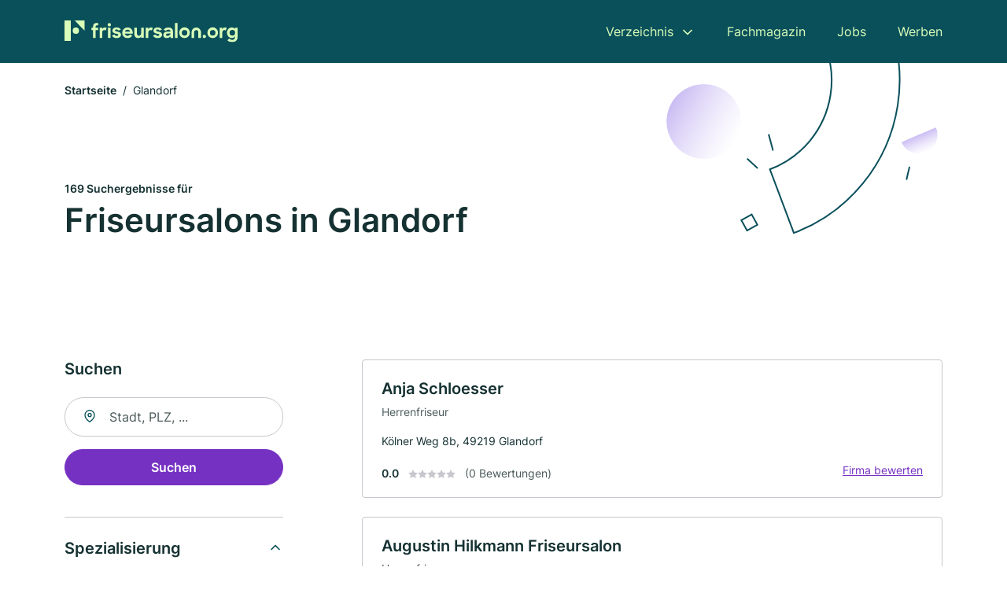

--- FILE ---
content_type: text/html; charset=utf-8
request_url: https://www.friseursalon.org/glandorf
body_size: 9980
content:
<!DOCTYPE html><html lang="de"><head><meta charset="utf-8"><meta http-equiv="X-UA-Compatible" content="IE=edge,chrome=1"><meta name="viewport" content="width=device-width, initial-scale=1, shrink-to-fit=no"><title>✅ Friseure in Glandorf ► 169 Top Friseursalons</title><meta name="description" content="Top Friseure, Coiffeure und Friseursalons in Glandorf finden - mit echten Bewertungen ★ Kontaktdaten ☎ und Stadtplan ✓"><meta name="robots" content="noindex, follow"><link rel="preconnect" href="https://cdn.consentmanager.net"><link rel="preconnect" href="https://cdn.firmenweb.de"><link rel="preconnect" href="https://img.firmenweb.de"><link rel="preconnect" href="https://traffic.firmenweb.de"><link rel="preconnect" href="https://traffic.pages24.io"><meta property="og:type" content="website"><meta property="og:locale" content="de_DE"><meta property="og:title" content="✅ Friseure in Glandorf ► 169 Top Friseursalons"><meta property="og:description" content="Top Friseure, Coiffeure und Friseursalons in Glandorf finden - mit echten Bewertungen ★ Kontaktdaten ☎ und Stadtplan ✓"><meta property="og:site_name" content="✅ Friseure in Glandorf ► 169 Top Friseursalons"><meta property="og:url" content=""><meta property="og:image" content=""><meta name="twitter:card" content="summary"><meta name="twitter:site" content="@"><meta name="twitter:title" content="✅ Friseure in Glandorf ► 169 Top Friseursalons"><meta name="twitter:description" content="Top Friseure, Coiffeure und Friseursalons in Glandorf finden - mit echten Bewertungen ★ Kontaktdaten ☎ und Stadtplan ✓"><meta name="twitter:image" content=""><link rel="shortcut icon" href="https://cdn.firmenweb.de/assets/friseursalon.org/favicon.ico" type="image/x-icon"><link rel="stylesheet" type="text/css" href="/css/style-ZPXEFE3B.css"></head><body><header class="page-header" role="banner"><div class="container"><nav aria-label="Hauptnavigation"><a class="logo" href="/" aria-label="Zur Startseite von Friseursalon.org" data-dark="https://cdn.firmenweb.de/assets/friseursalon.org/logo.svg" data-light="https://cdn.firmenweb.de/assets/friseursalon.org/logo/secondary.svg"><img src="https://cdn.firmenweb.de/assets/friseursalon.org/logo.svg" alt="Friseursalon.org Logo"></a><ul class="navigate" role="menubar"><li class="dropdown" id="directory-dropdown"><button role="menuitem" aria-haspopup="true" aria-expanded="false" aria-controls="directory-menu">Verzeichnis</button><ul id="directory-menu" role="menu"><li role="none"><a href="/staedte" role="menuitem">Alle Städte</a></li><li role="none"><a href="/deutschland" role="menuitem">Alle Firmen</a></li></ul></li><li role="none"><a href="/magazin" role="menuitem">Fachmagazin</a></li><li role="none"><a href="/jobs" role="menuitem">Jobs</a></li><li role="none"><a href="/werben" role="menuitem">Werben</a></li></ul><div class="search-icon" role="button" tabindex="0" aria-label="Suche öffnen"><svg xmlns="http://www.w3.org/2000/svg" width="18" height="18" viewBox="0 0 24 24" fill="none" stroke="currentColor" stroke-width="2" stroke-linecap="round" stroke-linejoin="round" class="feather feather-search"><circle cx="11" cy="11" r="8"></circle><line x1="21" y1="21" x2="16.65" y2="16.65"></line></svg></div><div class="menu-icon" role="button" tabindex="0" aria-expanded="false" aria-label="Menü öffnen"><span></span></div></nav><div class="mobile-nav"></div><div class="search-nav"><button class="btn-close s-close" tabindex="0" type="button" aria-label="Schließen"><svg xmlns="http://www.w3.org/2000/svg" width="35" height="35" viewBox="0 0 24 24" fill="none" stroke="#0a505b" stroke-width="2" stroke-linecap="round" stroke-linejoin="round" class="feather feather-x"><line x1="18" y1="6" x2="6" y2="18"></line><line x1="6" y1="6" x2="18" y2="18"></line></svg></button><form class="form-search"><div class="select-icon"><svg xmlns="http://www.w3.org/2000/svg" width="16" height="16" viewBox="0 0 24 24" fill="none" stroke="currentColor" stroke-width="2" stroke-linecap="round" stroke-linejoin="round" class="feather feather-search" aria-hidden="true" focusable="false"><circle cx="11" cy="11" r="8"></circle><line x1="21" y1="21" x2="16.65" y2="16.65"></line></svg><label class="visually-hidden" for="keyword-select-layout">Keyword auswählen</label><select class="autocomplete-keywords" id="keyword-select-layout"><option value="herrenfriseur">Herrenfriseur</option><option value="damenfriseur">Damenfriseur</option><option value="kosmetik">Kosmetik</option><option value="haarverlaengerung">Haarverlängerung</option><option value="friseurmeister">Friseurmeister</option><option value="peruecken">Perücken</option><option value="dauerwelle">Dauerwelle</option><option value="straehnen">Strähnen</option><option value="haarverdichtung">Haarverdichtung</option><option value="typberatung">Typberatung</option><option value="haarpflegeprodukte">Haarpflegeprodukte</option><option value="schminkschule">Schminkschule</option><option value="modefriseur">Modefriseur</option><option value="kosmetikstudio">Kosmetikstudio</option><option value="friseur">Friseur</option><option value="haarentfernung">Haarentfernung</option><option value="haarstylist">Haarstylist</option><option value="haarkuren">Haarkuren</option><option value="starfriseur">Starfriseur</option><option value="gesichtsbehandlung">Gesichtsbehandlung</option></select></div><div class="input-icon"><svg xmlns="http://www.w3.org/2000/svg" width="16" height="16" viewBox="0 0 24 24" fill="none" stroke="currentColor" stroke-width="2" stroke-linecap="round" stroke-linejoin="round" class="feather feather-map-pin" aria-hidden="true" focusable="false"><path d="M21 10c0 7-9 13-9 13s-9-6-9-13a9 9 0 0 1 18 0z"></path><circle cx="12" cy="10" r="3"></circle></svg><label class="visually-hidden" for="location-input-layout">Suche nach Ort</label><input class="autocomplete-locations" id="location-input-layout" type="search" autocorrect="off" autocomplete="off" autocapitalize="off"></div><button type="submit">Suchen</button></form></div></div></header><div class="spacer"></div><main><div class="page-search"><script type="application/ld+json">{"@context":"https://schema.org","@type":"CollectionPage","mainEntity":{"@type":"ItemList","name":"✅ Friseure in Glandorf ► 169 Top Friseursalons","itemListElement":[{"@type":"ListItem","position":1,"url":"https://www.friseursalon.org/glandorf/anja-schloesser-6526780.html","item":{"@context":"https://schema.org","@type":"HairSalon","name":"Anja Schloesser","url":"https://www.friseursalon.org/glandorf/anja-schloesser-6526780.html","address":{"@type":"PostalAddress","streetAddress":"Kölner Weg 8b","addressLocality":"Glandorf","postalCode":"49219","addressCountry":"Deutschland"},"geo":{"@type":"GeoCoordinates","latitude":52.080639,"longitude":7.997056},"potentialAction":{"@type":"ReviewAction","target":{"@type":"EntryPoint","urlTemplate":"https://www.friseursalon.org/glandorf/anja-schloesser-6526780.html#bewertung"}},"sameAs":[],"telephone":"+4954262060","openingHoursSpecification":[],"hasOfferCatalog":{"@type":"OfferCatalog","name":"Anja Schloesser","itemListElement":[{"@type":"Offer","itemOffered":{"@type":"Service","name":"Herrenfriseur","identifier":"herrenfriseur"}}]}}},{"@type":"ListItem","position":2,"url":"https://www.friseursalon.org/glandorf/augustin-hilkmann-5647210.html","item":{"@context":"https://schema.org","@type":"HairSalon","name":"Augustin Hilkmann Friseursalon","url":"https://www.friseursalon.org/glandorf/augustin-hilkmann-5647210.html","address":{"@type":"PostalAddress","streetAddress":"Osnabrücker Str. 14","addressLocality":"Glandorf","postalCode":"49219","addressCountry":"Deutschland"},"geo":{"@type":"GeoCoordinates","latitude":52.0876612,"longitude":8.0012884},"potentialAction":{"@type":"ReviewAction","target":{"@type":"EntryPoint","urlTemplate":"https://www.friseursalon.org/glandorf/augustin-hilkmann-5647210.html#bewertung"}},"sameAs":[],"telephone":"+4954264530","openingHoursSpecification":[],"hasOfferCatalog":{"@type":"OfferCatalog","name":"Augustin Hilkmann Friseursalon","itemListElement":[{"@type":"Offer","itemOffered":{"@type":"Service","name":"Herrenfriseur","identifier":"herrenfriseur"}}]}}},{"@type":"ListItem","position":3,"url":"https://www.friseursalon.org/sassenberg/eduard-rennemeier-6302870.html","item":{"@context":"https://schema.org","@type":"HairSalon","name":"Eduard Rennemeier","url":"https://www.friseursalon.org/sassenberg/eduard-rennemeier-6302870.html","address":{"@type":"PostalAddress","streetAddress":"Vinnenberger Straße 10","addressLocality":"Sassenberg, Westfalen","postalCode":"48336","addressCountry":"Deutschland"},"geo":{"@type":"GeoCoordinates","latitude":52.0488991,"longitude":8.0259354},"potentialAction":{"@type":"ReviewAction","target":{"@type":"EntryPoint","urlTemplate":"https://www.friseursalon.org/sassenberg/eduard-rennemeier-6302870.html#bewertung"}},"sameAs":[],"telephone":"05426/2004","openingHoursSpecification":[],"hasOfferCatalog":{"@type":"OfferCatalog","name":"Eduard Rennemeier","itemListElement":[{"@type":"Offer","itemOffered":{"@type":"Service","name":"Herrenfriseur","identifier":"herrenfriseur"}}]}}},{"@type":"ListItem","position":4,"url":"https://www.friseursalon.org/sassenberg/niewiesk-haarmode-on-tour-4157002.html","item":{"@context":"https://schema.org","@type":"HairSalon","name":"Niewiesk Haarmode on Tour","url":"https://www.friseursalon.org/sassenberg/niewiesk-haarmode-on-tour-4157002.html","address":{"@type":"PostalAddress","streetAddress":"Velsener Weg 10","addressLocality":"Sassenberg","postalCode":"48336","addressCountry":"Deutschland"},"geo":{"@type":"GeoCoordinates","latitude":52.0443766,"longitude":8.0274453},"potentialAction":{"@type":"ReviewAction","target":{"@type":"EntryPoint","urlTemplate":"https://www.friseursalon.org/sassenberg/niewiesk-haarmode-on-tour-4157002.html#bewertung"}},"sameAs":[],"telephone":"+495426945141","openingHoursSpecification":[]}},{"@type":"ListItem","position":5,"url":"https://www.friseursalon.org/lienen/erika-kuhr-3649001.html","item":{"@context":"https://schema.org","@type":"HairSalon","name":"Kuhr Erika Friseursalon","url":"https://www.friseursalon.org/lienen/erika-kuhr-3649001.html","address":{"@type":"PostalAddress","streetAddress":"Hauptstr. 21","addressLocality":"Lienen","postalCode":"49536","addressCountry":"Deutschland"},"geo":{"@type":"GeoCoordinates","latitude":52.1468084,"longitude":7.9759795},"potentialAction":{"@type":"ReviewAction","target":{"@type":"EntryPoint","urlTemplate":"https://www.friseursalon.org/lienen/erika-kuhr-3649001.html#bewertung"}},"sameAs":[],"telephone":"+495483749119","openingHoursSpecification":[]}},{"@type":"ListItem","position":6,"url":"https://www.friseursalon.org/bad-iburg/m-ja-friseure-beauty-gmbh-aXmR3g.html","item":{"@context":"https://schema.org","@type":"HairSalon","name":"M! Ja Friseure & Beauty GmbH","url":"https://www.friseursalon.org/bad-iburg/m-ja-friseure-beauty-gmbh-aXmR3g.html","address":{"@type":"PostalAddress","streetAddress":"Osnabrücker Str. 5","addressLocality":"Bad Iburg","postalCode":"49186","addressCountry":"Deutschland"},"geo":{"@type":"GeoCoordinates","latitude":52.1590985,"longitude":8.046965},"potentialAction":{"@type":"ReviewAction","target":{"@type":"EntryPoint","urlTemplate":"https://www.friseursalon.org/bad-iburg/m-ja-friseure-beauty-gmbh-aXmR3g.html#bewertung"}},"sameAs":[],"openingHoursSpecification":[]}},{"@type":"ListItem","position":7,"url":"https://www.friseursalon.org/warendorf/carsten-bruns-5290042.html","item":{"@context":"https://schema.org","@type":"HairSalon","name":"Carsten Bruns e. K.","url":"https://www.friseursalon.org/warendorf/carsten-bruns-5290042.html","address":{"@type":"PostalAddress","streetAddress":"Vinnenberger Str. 14","addressLocality":"Warendorf","postalCode":"48231","addressCountry":"Deutschland"},"geo":{"@type":"GeoCoordinates","latitude":52.001833,"longitude":7.944119},"potentialAction":{"@type":"ReviewAction","target":{"@type":"EntryPoint","urlTemplate":"https://www.friseursalon.org/warendorf/carsten-bruns-5290042.html#bewertung"}},"sameAs":[],"telephone":"02584/1004","openingHoursSpecification":[],"hasOfferCatalog":{"@type":"OfferCatalog","name":"Carsten Bruns e. K.","itemListElement":[{"@type":"Offer","itemOffered":{"@type":"Service","name":"Herrenfriseur","identifier":"herrenfriseur"}}]}}},{"@type":"ListItem","position":8,"url":"https://www.friseursalon.org/lienen/silvia-partner-5504301.html","item":{"@context":"https://schema.org","@type":"HairSalon","name":"Silvia Partner","url":"https://www.friseursalon.org/lienen/silvia-partner-5504301.html","address":{"@type":"PostalAddress","streetAddress":"Buchentorstraße 11","addressLocality":"Lienen, Westfalen","postalCode":"49536","addressCountry":"Deutschland"},"geo":{"@type":"GeoCoordinates","latitude":52.1128148,"longitude":7.8634203},"potentialAction":{"@type":"ReviewAction","target":{"@type":"EntryPoint","urlTemplate":"https://www.friseursalon.org/lienen/silvia-partner-5504301.html#bewertung"}},"sameAs":[],"telephone":"05484/1073","openingHoursSpecification":[]}},{"@type":"ListItem","position":9,"url":"https://www.friseursalon.org/versmold/susanne-wuellner-5023598.html","item":{"@context":"https://schema.org","@type":"HairSalon","name":"Susanne Wüllner","url":"https://www.friseursalon.org/versmold/susanne-wuellner-5023598.html","address":{"@type":"PostalAddress","streetAddress":"Münsterstraße 71","addressLocality":"Versmold","postalCode":"33775","addressCountry":"Deutschland"},"geo":{"@type":"GeoCoordinates","latitude":52.0393746,"longitude":8.1479747},"potentialAction":{"@type":"ReviewAction","target":{"@type":"EntryPoint","urlTemplate":"https://www.friseursalon.org/versmold/susanne-wuellner-5023598.html#bewertung"}},"sameAs":[],"openingHoursSpecification":[],"hasOfferCatalog":{"@type":"OfferCatalog","name":"Susanne Wüllner","itemListElement":[{"@type":"Offer","itemOffered":{"@type":"Service","name":"Herrenfriseur","identifier":"herrenfriseur"}}]}}},{"@type":"ListItem","position":10,"url":"https://www.friseursalon.org/versmold/peter-baeumer-3620957.html","item":{"@context":"https://schema.org","@type":"HairSalon","name":"Peter Bäumer","url":"https://www.friseursalon.org/versmold/peter-baeumer-3620957.html","address":{"@type":"PostalAddress","streetAddress":"Münsterstraße 29","addressLocality":"Versmold","postalCode":"33775","addressCountry":"Deutschland"},"geo":{"@type":"GeoCoordinates","latitude":52.0393746,"longitude":8.1479747},"potentialAction":{"@type":"ReviewAction","target":{"@type":"EntryPoint","urlTemplate":"https://www.friseursalon.org/versmold/peter-baeumer-3620957.html#bewertung"}},"sameAs":[],"telephone":"05423/2566","faxNumber":"05423/931841","openingHoursSpecification":[],"hasOfferCatalog":{"@type":"OfferCatalog","name":"Peter Bäumer","itemListElement":[{"@type":"Offer","itemOffered":{"@type":"Service","name":"Herrenfriseur","identifier":"herrenfriseur"}}]}}},{"@type":"ListItem","position":11,"url":"https://www.friseursalon.org/sassenberg/hair-beauty-studio-viktoria-5284065.html","item":{"@context":"https://schema.org","@type":"HairSalon","name":"hair & beauty studio Viktoria Sassenberg","url":"https://www.friseursalon.org/sassenberg/hair-beauty-studio-viktoria-5284065.html","address":{"@type":"PostalAddress","streetAddress":"Schürenstr. 20","addressLocality":"Sassenberg","postalCode":"48336","addressCountry":"Deutschland"},"geo":{"@type":"GeoCoordinates","latitude":51.9845028,"longitude":8.0384749},"potentialAction":{"@type":"ReviewAction","target":{"@type":"EntryPoint","urlTemplate":"https://www.friseursalon.org/sassenberg/hair-beauty-studio-viktoria-5284065.html#bewertung"}},"sameAs":[],"telephone":"+492583918262","openingHoursSpecification":[]}},{"@type":"ListItem","position":12,"url":"https://www.friseursalon.org/bad-rothenfelde/beauty-point-hairdesign-e-k-aXmRc6.html","item":{"@context":"https://schema.org","@type":"HairSalon","name":"Beauty Point Hairdesign e. K.","url":"https://www.friseursalon.org/bad-rothenfelde/beauty-point-hairdesign-e-k-aXmRc6.html","address":{"@type":"PostalAddress","streetAddress":"Frankfurter Str. 6","addressLocality":"Bad Rothenfelde","postalCode":"49214","addressCountry":"Deutschland"},"geo":{"@type":"GeoCoordinates","latitude":52.1081844,"longitude":8.1610231},"potentialAction":{"@type":"ReviewAction","target":{"@type":"EntryPoint","urlTemplate":"https://www.friseursalon.org/bad-rothenfelde/beauty-point-hairdesign-e-k-aXmRc6.html#bewertung"}},"sameAs":[],"telephone":"+49542469040","faxNumber":"+4954242219321","openingHoursSpecification":[]}},{"@type":"ListItem","position":13,"url":"https://www.friseursalon.org/versmold/josef-eckjans-3588571.html","item":{"@context":"https://schema.org","@type":"HairSalon","name":"Eckjans Josef Frisiersalon","url":"https://www.friseursalon.org/versmold/josef-eckjans-3588571.html","address":{"@type":"PostalAddress","streetAddress":"Ravensberger Str. 39","addressLocality":"Versmold","postalCode":"33775","addressCountry":"Deutschland"},"geo":{"@type":"GeoCoordinates","latitude":52.044307,"longitude":8.157085},"potentialAction":{"@type":"ReviewAction","target":{"@type":"EntryPoint","urlTemplate":"https://www.friseursalon.org/versmold/josef-eckjans-3588571.html#bewertung"}},"sameAs":[],"telephone":"+4954236078","openingHoursSpecification":[],"hasOfferCatalog":{"@type":"OfferCatalog","name":"Eckjans Josef Frisiersalon","itemListElement":[{"@type":"Offer","itemOffered":{"@type":"Service","name":"Herrenfriseur","identifier":"herrenfriseur"}},{"@type":"Offer","itemOffered":{"@type":"Service","name":"Damenfriseur","identifier":"damenfriseur"}}]}}},{"@type":"ListItem","position":14,"url":"https://www.friseursalon.org/versmold/jolanda-de-brito-4032197.html","item":{"@context":"https://schema.org","@type":"HairSalon","name":"Jolanda de Brito","url":"https://www.friseursalon.org/versmold/jolanda-de-brito-4032197.html","address":{"@type":"PostalAddress","streetAddress":"Ravensberger Straße 28","addressLocality":"Versmold","postalCode":"33775","addressCountry":"Deutschland"},"geo":{"@type":"GeoCoordinates","latitude":52.0406395,"longitude":8.1555285},"potentialAction":{"@type":"ReviewAction","target":{"@type":"EntryPoint","urlTemplate":"https://www.friseursalon.org/versmold/jolanda-de-brito-4032197.html#bewertung"}},"sameAs":[],"telephone":"05423/201786","openingHoursSpecification":[]}},{"@type":"ListItem","position":15,"url":"https://www.friseursalon.org/versmold/wilfried-strathkoetter-6356048.html","item":{"@context":"https://schema.org","@type":"HairSalon","name":"Strathkötter Wilfried","url":"https://www.friseursalon.org/versmold/wilfried-strathkoetter-6356048.html","address":{"@type":"PostalAddress","streetAddress":"Mittel-Loxten 14","addressLocality":"Versmold","postalCode":"33775","addressCountry":"Deutschland"},"geo":{"@type":"GeoCoordinates","latitude":52.0551091,"longitude":8.1653813},"potentialAction":{"@type":"ReviewAction","target":{"@type":"EntryPoint","urlTemplate":"https://www.friseursalon.org/versmold/wilfried-strathkoetter-6356048.html#bewertung"}},"sameAs":[],"telephone":"+4954232548","openingHoursSpecification":[]}},{"@type":"ListItem","position":16,"url":"https://www.friseursalon.org/versmold/sabina-dimansky-4722370.html","item":{"@context":"https://schema.org","@type":"HairSalon","name":"Sabina Dimansky","url":"https://www.friseursalon.org/versmold/sabina-dimansky-4722370.html","address":{"@type":"PostalAddress","streetAddress":"Berliner Str. 28","addressLocality":"Versmold","postalCode":"33775","addressCountry":"Deutschland"},"geo":{"@type":"GeoCoordinates","latitude":52.0411832,"longitude":8.1702717},"potentialAction":{"@type":"ReviewAction","target":{"@type":"EntryPoint","urlTemplate":"https://www.friseursalon.org/versmold/sabina-dimansky-4722370.html#bewertung"}},"sameAs":[],"telephone":"+4954232343","faxNumber":"+495423930601","openingHoursSpecification":[]}},{"@type":"ListItem","position":17,"url":"https://www.friseursalon.org/ostbevern/walter-westphal-5186110.html","item":{"@context":"https://schema.org","@type":"HairSalon","name":"Walter Westphal","url":"https://www.friseursalon.org/ostbevern/walter-westphal-5186110.html","address":{"@type":"PostalAddress","streetAddress":"Bahnhofstraße 37","addressLocality":"Ostbevern","postalCode":"48346","addressCountry":"Deutschland"},"geo":{"@type":"GeoCoordinates","latitude":52.0384729,"longitude":7.8382568},"potentialAction":{"@type":"ReviewAction","target":{"@type":"EntryPoint","urlTemplate":"https://www.friseursalon.org/ostbevern/walter-westphal-5186110.html#bewertung"}},"sameAs":[],"telephone":"02532/90370","openingHoursSpecification":[]}},{"@type":"ListItem","position":18,"url":"https://www.friseursalon.org/ostbevern/thomas-winkels-3079302.html","item":{"@context":"https://schema.org","@type":"HairSalon","name":"Thomas Winkels","url":"https://www.friseursalon.org/ostbevern/thomas-winkels-3079302.html","address":{"@type":"PostalAddress","streetAddress":"Bahnhofstr. 17","addressLocality":"Ostbevern","postalCode":"48346","addressCountry":"Deutschland"},"geo":{"@type":"GeoCoordinates","latitude":52.0384729,"longitude":7.8382568},"potentialAction":{"@type":"ReviewAction","target":{"@type":"EntryPoint","urlTemplate":"https://www.friseursalon.org/ostbevern/thomas-winkels-3079302.html#bewertung"}},"sameAs":[],"telephone":"+4925327001","openingHoursSpecification":[],"hasOfferCatalog":{"@type":"OfferCatalog","name":"Thomas Winkels","itemListElement":[{"@type":"Offer","itemOffered":{"@type":"Service","name":"Herrenfriseur","identifier":"herrenfriseur"}}]}}},{"@type":"ListItem","position":19,"url":"https://www.friseursalon.org/georgsmarienhuette/manuela-haverkamp-5693793.html","item":{"@context":"https://schema.org","@type":"HairSalon","name":"Manuela Haverkamp","url":"https://www.friseursalon.org/georgsmarienhuette/manuela-haverkamp-5693793.html","address":{"@type":"PostalAddress","streetAddress":"Hermann-Löns-Weg 14","addressLocality":"Georgsmarienhütte","postalCode":"49124","addressCountry":"Deutschland"},"geo":{"@type":"GeoCoordinates","latitude":52.1906143,"longitude":8.0683165},"potentialAction":{"@type":"ReviewAction","target":{"@type":"EntryPoint","urlTemplate":"https://www.friseursalon.org/georgsmarienhuette/manuela-haverkamp-5693793.html#bewertung"}},"sameAs":[],"telephone":"05401/6689","openingHoursSpecification":[]}},{"@type":"ListItem","position":20,"url":"https://www.friseursalon.org/hagen-am-teutoburger-wald/haarstyling-kathrin-rank-2730382.html","item":{"@context":"https://schema.org","@type":"HairSalon","name":"Haarstyling Kathrin Rank","url":"https://www.friseursalon.org/hagen-am-teutoburger-wald/haarstyling-kathrin-rank-2730382.html","address":{"@type":"PostalAddress","streetAddress":"Natruper Str. 4","addressLocality":"Hagen am Teutoburger Wald","postalCode":"49170","addressCountry":"Deutschland"},"geo":{"@type":"GeoCoordinates","latitude":52.197312,"longitude":7.977633},"potentialAction":{"@type":"ReviewAction","target":{"@type":"EntryPoint","urlTemplate":"https://www.friseursalon.org/hagen-am-teutoburger-wald/haarstyling-kathrin-rank-2730382.html#bewertung"}},"sameAs":[],"telephone":"+4954019407","openingHoursSpecification":[]}}]}}</script><header><div class="container"><div class="decorative-svg" aria-hidden="true"><svg xmlns="http://www.w3.org/2000/svg" width="348" height="220"><defs><linearGradient id="b" x1=".5" x2=".5" y2="1" gradientUnits="objectBoundingBox"><stop offset="0" stop-color="#cabcf3"/><stop offset="1" stop-color="#fff" stop-opacity=".604"/></linearGradient><clipPath id="a"><path data-name="Rectangle 3310" transform="translate(798 80)" fill="none" stroke="#707070" d="M0 0h348v220H0z"/></clipPath></defs><g data-name="Mask Group 14359" transform="translate(-798 -80)" clip-path="url(#a)"><g data-name="Group 22423" transform="rotate(165.02 874.682 272.94)"><path data-name="Path 15020" d="M47.622 16.8a23.657 23.657 0 0 1-23.811 23.807C9.759 40.411 0 29.872 0 16.8c1.19-.106 47.473-.431 47.622 0Z" transform="rotate(172 307.555 182.771)" fill="url(#b)"/><path data-name="Line 817" fill="none" stroke="#0a505b" stroke-linecap="round" stroke-linejoin="round" stroke-width="2" d="m795.764 356.904-.053-19.918"/><path data-name="Line 818" fill="none" stroke="#0a505b" stroke-linecap="round" stroke-linejoin="round" stroke-width="2" d="m829.784 334.186-8.987-14.086"/><path data-name="Line 822" fill="none" stroke="#0a505b" stroke-linecap="round" stroke-linejoin="round" stroke-width="2" d="m633.804 270.827 7.276-13.579"/><path data-name="Path 15022" d="M628.065 350.2a207.307 207.307 0 0 0 22.517 207.394l69.559-51.25a121 121 0 0 1 85.573-192.2l-8.458-85.986A207.307 207.307 0 0 0 628.066 350.2" fill="none" stroke="#0a505b" stroke-width="2"/><g data-name="Rectangle 2717" fill="none" stroke="#0a505b" stroke-width="2"><path stroke="none" d="m858.727 261.827-16.495 4.113-4.113-16.495 16.495-4.113z"/><path d="m857.515 261.099-14.555 3.628-3.628-14.554 14.554-3.629z"/></g><circle data-name="Ellipse 374" cx="47.498" cy="47.498" r="47.498" transform="rotate(135 387.366 391.581)" fill="url(#b)"/></g></g></svg>
</div><nav aria-label="Brotkrumen"><ol class="breadcrumb"><li class="breadcrumb-item"><a href="https://www.friseursalon.org">Startseite</a></li><li class="breadcrumb-item active" aria-current="page">Glandorf</li></ol></nav><script type="application/ld+json">{
    "@context": "https://schema.org",
    "@type": "BreadcrumbList",
    "itemListElement": [{"@type":"ListItem","position":1,"name":"Startseite","item":"https://www.friseursalon.org"},{"@type":"ListItem","position":2,"name":"Glandorf","item":"https://www.friseursalon.org/glandorf"}]
}</script><h1><small>169 Suchergebnisse für </small><br>Friseursalons in Glandorf</h1><div class="callout-sm-mobile"></div></div></header><div class="filter-spec-mobile"></div><div class="container"><div class="search-results"><aside class="filters" role="complementary" aria-label="Filteroptionen"><div class="filter"><h2 class="h4 title">Suchen</h2><form class="form-search"><div class="input-icon"><svg xmlns="http://www.w3.org/2000/svg" width="16" height="16" viewBox="0 0 24 24" fill="none" stroke="currentColor" stroke-width="2" stroke-linecap="round" stroke-linejoin="round" class="feather feather-map-pin" aria-hidden="true" focusable="false"><path d="M21 10c0 7-9 13-9 13s-9-6-9-13a9 9 0 0 1 18 0z"></path><circle cx="12" cy="10" r="3"></circle></svg><label class="visually-hidden" for="location-input">Suche nach Ort</label><input class="autocomplete-locations" id="location-input" type="search" name="city" autocorrect="off" autocomplete="off" autocapitalize="off"></div><button class="btn btn-primary" type="submit">Suchen</button></form></div><div class="filter"><button class="expand" type="button" aria-controls="keywords-filters-panel" aria-expanded="true">Spezialisierung</button><div class="filter-spec" id="keywords-filters-panel"><ul><li><a href="/herrenfriseur-in-glandorf">Herrenfriseur (81)</a></li><li><a href="/damenfriseur-in-glandorf">Damenfriseur (16)</a></li><li><a href="/kosmetik-in-glandorf">Kosmetik (7)</a></li><li><a href="/friseurmeister-in-glandorf">Friseurmeister (4)</a></li><li><a href="/haarverlaengerung-in-glandorf">Haarverlängerung (4)</a></li><li><a href="/peruecken-in-glandorf">Perücken (3)</a></li><li><a href="/dauerwelle-in-glandorf">Dauerwelle (3)</a></li><li><a href="/straehnen-in-glandorf">Strähnen (3)</a></li><li><a href="/modefriseur-in-glandorf">Modefriseur (2)</a></li><li><a href="/haarpflegeprodukte-in-glandorf">Haarpflegeprodukte (1)</a></li><li><a href="/haarstylist-in-glandorf">Haarstylist (1)</a></li><li><a href="/farbberatung-in-glandorf">Farbberatung (1)</a></li><li><a href="/pedikuere-in-glandorf">Pediküre (1)</a></li><li><a href="/manikuere-in-glandorf">Maniküre (1)</a></li><li><a href="/friseur-in-glandorf">Friseur (1)</a></li><li><a href="/hairstylist-in-glandorf">Hairstylist (1)</a></li><li><a href="/fusspflege-in-glandorf">Fußpflege (1)</a></li><li><a href="/wellness-in-glandorf">Wellness (1)</a></li><li><a href="/haarverdichtung-in-glandorf">Haarverdichtung (1)</a></li></ul></div></div><div class="filter"><button class="expand" type="button" aria-controls="location-filters-panel" aria-expanded="true">In der Nähe</button><div class="filter-city" id="location-filters-panel"><ul><li><a href="/osnabrueck">Osnabrück (73)</a></li><li><a href="/warendorf">Warendorf (9)</a></li><li><a href="/versmold">Versmold (9)</a></li><li><a href="/harsewinkel">Harsewinkel (9)</a></li><li><a href="/georgsmarienhuette">Georgsmarienhütte (8)</a></li><li><a href="/tecklenburg">Tecklenburg (7)</a></li><li><a href="/everswinkel">Everswinkel (5)</a></li><li><a href="/lengerich">Lengerich (Westfalen) (5)</a></li><li><a href="/dissen">Dissen (4)</a></li><li><a href="/sassenberg">Sassenberg (3)</a></li></ul></div></div></aside><section class="results" aria-label="Suchergebnisse"><div class="profiles"><article class="profile" tabindex="0" onclick="location.href='/glandorf/anja-schloesser-6526780.html'" onkeydown="if(event.key === 'Enter' || event.key === ' ') {location.href='/glandorf/anja-schloesser-6526780.html'}" role="link"><h2 class="name">Anja Schloesser</h2><p class="services">Herrenfriseur</p><address class="address">Kölner Weg 8b,  49219 Glandorf</address><div class="rating"><strong class="avg">0.0</strong><div class="ratingstars"><span aria-hidden="true"><svg xmlns="http://www.w3.org/2000/svg" width="12" height="11.412" viewBox="0 0 12 11.412"><path id="star" d="M8,2,9.854,5.756,14,6.362,11,9.284l.708,4.128L8,11.462l-3.708,1.95L5,9.284,2,6.362l4.146-.606Z" transform="translate(-2 -2)" fill="#c7c7ce"/></svg></span><span aria-hidden="true"><svg xmlns="http://www.w3.org/2000/svg" width="12" height="11.412" viewBox="0 0 12 11.412"><path id="star" d="M8,2,9.854,5.756,14,6.362,11,9.284l.708,4.128L8,11.462l-3.708,1.95L5,9.284,2,6.362l4.146-.606Z" transform="translate(-2 -2)" fill="#c7c7ce"/></svg></span><span aria-hidden="true"><svg xmlns="http://www.w3.org/2000/svg" width="12" height="11.412" viewBox="0 0 12 11.412"><path id="star" d="M8,2,9.854,5.756,14,6.362,11,9.284l.708,4.128L8,11.462l-3.708,1.95L5,9.284,2,6.362l4.146-.606Z" transform="translate(-2 -2)" fill="#c7c7ce"/></svg></span><span aria-hidden="true"><svg xmlns="http://www.w3.org/2000/svg" width="12" height="11.412" viewBox="0 0 12 11.412"><path id="star" d="M8,2,9.854,5.756,14,6.362,11,9.284l.708,4.128L8,11.462l-3.708,1.95L5,9.284,2,6.362l4.146-.606Z" transform="translate(-2 -2)" fill="#c7c7ce"/></svg></span><span aria-hidden="true"><svg xmlns="http://www.w3.org/2000/svg" width="12" height="11.412" viewBox="0 0 12 11.412"><path id="star" d="M8,2,9.854,5.756,14,6.362,11,9.284l.708,4.128L8,11.462l-3.708,1.95L5,9.284,2,6.362l4.146-.606Z" transform="translate(-2 -2)" fill="#c7c7ce"/></svg></span></div><small class="num">(0 Bewertungen)</small><a class="cta" href="/glandorf/anja-schloesser-6526780.html#bewertung">Firma bewerten</a></div></article><article class="profile" tabindex="0" onclick="location.href='/glandorf/augustin-hilkmann-5647210.html'" onkeydown="if(event.key === 'Enter' || event.key === ' ') {location.href='/glandorf/augustin-hilkmann-5647210.html'}" role="link"><h2 class="name">Augustin Hilkmann Friseursalon</h2><p class="services">Herrenfriseur</p><address class="address">Osnabrücker Str. 14,  49219 Glandorf</address><div class="rating"><strong class="avg">0.0</strong><div class="ratingstars"><span aria-hidden="true"><svg xmlns="http://www.w3.org/2000/svg" width="12" height="11.412" viewBox="0 0 12 11.412"><path id="star" d="M8,2,9.854,5.756,14,6.362,11,9.284l.708,4.128L8,11.462l-3.708,1.95L5,9.284,2,6.362l4.146-.606Z" transform="translate(-2 -2)" fill="#c7c7ce"/></svg></span><span aria-hidden="true"><svg xmlns="http://www.w3.org/2000/svg" width="12" height="11.412" viewBox="0 0 12 11.412"><path id="star" d="M8,2,9.854,5.756,14,6.362,11,9.284l.708,4.128L8,11.462l-3.708,1.95L5,9.284,2,6.362l4.146-.606Z" transform="translate(-2 -2)" fill="#c7c7ce"/></svg></span><span aria-hidden="true"><svg xmlns="http://www.w3.org/2000/svg" width="12" height="11.412" viewBox="0 0 12 11.412"><path id="star" d="M8,2,9.854,5.756,14,6.362,11,9.284l.708,4.128L8,11.462l-3.708,1.95L5,9.284,2,6.362l4.146-.606Z" transform="translate(-2 -2)" fill="#c7c7ce"/></svg></span><span aria-hidden="true"><svg xmlns="http://www.w3.org/2000/svg" width="12" height="11.412" viewBox="0 0 12 11.412"><path id="star" d="M8,2,9.854,5.756,14,6.362,11,9.284l.708,4.128L8,11.462l-3.708,1.95L5,9.284,2,6.362l4.146-.606Z" transform="translate(-2 -2)" fill="#c7c7ce"/></svg></span><span aria-hidden="true"><svg xmlns="http://www.w3.org/2000/svg" width="12" height="11.412" viewBox="0 0 12 11.412"><path id="star" d="M8,2,9.854,5.756,14,6.362,11,9.284l.708,4.128L8,11.462l-3.708,1.95L5,9.284,2,6.362l4.146-.606Z" transform="translate(-2 -2)" fill="#c7c7ce"/></svg></span></div><small class="num">(0 Bewertungen)</small><a class="cta" href="/glandorf/augustin-hilkmann-5647210.html#bewertung">Firma bewerten</a></div></article><article class="profile" tabindex="0" onclick="location.href='/sassenberg/eduard-rennemeier-6302870.html'" onkeydown="if(event.key === 'Enter' || event.key === ' ') {location.href='/sassenberg/eduard-rennemeier-6302870.html'}" role="link"><h2 class="name">Eduard Rennemeier</h2><p class="services">Herrenfriseur</p><address class="address">Vinnenberger Straße 10,  48336 Sassenberg, Westfalen</address><div class="rating"><strong class="avg">0.0</strong><div class="ratingstars"><span aria-hidden="true"><svg xmlns="http://www.w3.org/2000/svg" width="12" height="11.412" viewBox="0 0 12 11.412"><path id="star" d="M8,2,9.854,5.756,14,6.362,11,9.284l.708,4.128L8,11.462l-3.708,1.95L5,9.284,2,6.362l4.146-.606Z" transform="translate(-2 -2)" fill="#c7c7ce"/></svg></span><span aria-hidden="true"><svg xmlns="http://www.w3.org/2000/svg" width="12" height="11.412" viewBox="0 0 12 11.412"><path id="star" d="M8,2,9.854,5.756,14,6.362,11,9.284l.708,4.128L8,11.462l-3.708,1.95L5,9.284,2,6.362l4.146-.606Z" transform="translate(-2 -2)" fill="#c7c7ce"/></svg></span><span aria-hidden="true"><svg xmlns="http://www.w3.org/2000/svg" width="12" height="11.412" viewBox="0 0 12 11.412"><path id="star" d="M8,2,9.854,5.756,14,6.362,11,9.284l.708,4.128L8,11.462l-3.708,1.95L5,9.284,2,6.362l4.146-.606Z" transform="translate(-2 -2)" fill="#c7c7ce"/></svg></span><span aria-hidden="true"><svg xmlns="http://www.w3.org/2000/svg" width="12" height="11.412" viewBox="0 0 12 11.412"><path id="star" d="M8,2,9.854,5.756,14,6.362,11,9.284l.708,4.128L8,11.462l-3.708,1.95L5,9.284,2,6.362l4.146-.606Z" transform="translate(-2 -2)" fill="#c7c7ce"/></svg></span><span aria-hidden="true"><svg xmlns="http://www.w3.org/2000/svg" width="12" height="11.412" viewBox="0 0 12 11.412"><path id="star" d="M8,2,9.854,5.756,14,6.362,11,9.284l.708,4.128L8,11.462l-3.708,1.95L5,9.284,2,6.362l4.146-.606Z" transform="translate(-2 -2)" fill="#c7c7ce"/></svg></span></div><small class="num">(0 Bewertungen)</small><a class="cta" href="/sassenberg/eduard-rennemeier-6302870.html#bewertung">Firma bewerten</a></div></article><div id="afs_inline"></div><article class="profile" tabindex="0" onclick="location.href='/sassenberg/niewiesk-haarmode-on-tour-4157002.html'" onkeydown="if(event.key === 'Enter' || event.key === ' ') {location.href='/sassenberg/niewiesk-haarmode-on-tour-4157002.html'}" role="link"><h2 class="name">Niewiesk Haarmode on Tour</h2><p class="services"></p><address class="address">Velsener Weg 10,  48336 Sassenberg</address><div class="rating"><strong class="avg">0.0</strong><div class="ratingstars"><span aria-hidden="true"><svg xmlns="http://www.w3.org/2000/svg" width="12" height="11.412" viewBox="0 0 12 11.412"><path id="star" d="M8,2,9.854,5.756,14,6.362,11,9.284l.708,4.128L8,11.462l-3.708,1.95L5,9.284,2,6.362l4.146-.606Z" transform="translate(-2 -2)" fill="#c7c7ce"/></svg></span><span aria-hidden="true"><svg xmlns="http://www.w3.org/2000/svg" width="12" height="11.412" viewBox="0 0 12 11.412"><path id="star" d="M8,2,9.854,5.756,14,6.362,11,9.284l.708,4.128L8,11.462l-3.708,1.95L5,9.284,2,6.362l4.146-.606Z" transform="translate(-2 -2)" fill="#c7c7ce"/></svg></span><span aria-hidden="true"><svg xmlns="http://www.w3.org/2000/svg" width="12" height="11.412" viewBox="0 0 12 11.412"><path id="star" d="M8,2,9.854,5.756,14,6.362,11,9.284l.708,4.128L8,11.462l-3.708,1.95L5,9.284,2,6.362l4.146-.606Z" transform="translate(-2 -2)" fill="#c7c7ce"/></svg></span><span aria-hidden="true"><svg xmlns="http://www.w3.org/2000/svg" width="12" height="11.412" viewBox="0 0 12 11.412"><path id="star" d="M8,2,9.854,5.756,14,6.362,11,9.284l.708,4.128L8,11.462l-3.708,1.95L5,9.284,2,6.362l4.146-.606Z" transform="translate(-2 -2)" fill="#c7c7ce"/></svg></span><span aria-hidden="true"><svg xmlns="http://www.w3.org/2000/svg" width="12" height="11.412" viewBox="0 0 12 11.412"><path id="star" d="M8,2,9.854,5.756,14,6.362,11,9.284l.708,4.128L8,11.462l-3.708,1.95L5,9.284,2,6.362l4.146-.606Z" transform="translate(-2 -2)" fill="#c7c7ce"/></svg></span></div><small class="num">(0 Bewertungen)</small><a class="cta" href="/sassenberg/niewiesk-haarmode-on-tour-4157002.html#bewertung">Firma bewerten</a></div></article><article class="profile" tabindex="0" onclick="location.href='/lienen/erika-kuhr-3649001.html'" onkeydown="if(event.key === 'Enter' || event.key === ' ') {location.href='/lienen/erika-kuhr-3649001.html'}" role="link"><h2 class="name">Kuhr Erika Friseursalon</h2><p class="services"></p><address class="address">Hauptstr. 21,  49536 Lienen</address><div class="rating"><strong class="avg">0.0</strong><div class="ratingstars"><span aria-hidden="true"><svg xmlns="http://www.w3.org/2000/svg" width="12" height="11.412" viewBox="0 0 12 11.412"><path id="star" d="M8,2,9.854,5.756,14,6.362,11,9.284l.708,4.128L8,11.462l-3.708,1.95L5,9.284,2,6.362l4.146-.606Z" transform="translate(-2 -2)" fill="#c7c7ce"/></svg></span><span aria-hidden="true"><svg xmlns="http://www.w3.org/2000/svg" width="12" height="11.412" viewBox="0 0 12 11.412"><path id="star" d="M8,2,9.854,5.756,14,6.362,11,9.284l.708,4.128L8,11.462l-3.708,1.95L5,9.284,2,6.362l4.146-.606Z" transform="translate(-2 -2)" fill="#c7c7ce"/></svg></span><span aria-hidden="true"><svg xmlns="http://www.w3.org/2000/svg" width="12" height="11.412" viewBox="0 0 12 11.412"><path id="star" d="M8,2,9.854,5.756,14,6.362,11,9.284l.708,4.128L8,11.462l-3.708,1.95L5,9.284,2,6.362l4.146-.606Z" transform="translate(-2 -2)" fill="#c7c7ce"/></svg></span><span aria-hidden="true"><svg xmlns="http://www.w3.org/2000/svg" width="12" height="11.412" viewBox="0 0 12 11.412"><path id="star" d="M8,2,9.854,5.756,14,6.362,11,9.284l.708,4.128L8,11.462l-3.708,1.95L5,9.284,2,6.362l4.146-.606Z" transform="translate(-2 -2)" fill="#c7c7ce"/></svg></span><span aria-hidden="true"><svg xmlns="http://www.w3.org/2000/svg" width="12" height="11.412" viewBox="0 0 12 11.412"><path id="star" d="M8,2,9.854,5.756,14,6.362,11,9.284l.708,4.128L8,11.462l-3.708,1.95L5,9.284,2,6.362l4.146-.606Z" transform="translate(-2 -2)" fill="#c7c7ce"/></svg></span></div><small class="num">(0 Bewertungen)</small><a class="cta" href="/lienen/erika-kuhr-3649001.html#bewertung">Firma bewerten</a></div></article><article class="profile" tabindex="0" onclick="location.href='/bad-iburg/m-ja-friseure-beauty-gmbh-aXmR3g.html'" onkeydown="if(event.key === 'Enter' || event.key === ' ') {location.href='/bad-iburg/m-ja-friseure-beauty-gmbh-aXmR3g.html'}" role="link"><h2 class="name">M! Ja Friseure & Beauty GmbH</h2><p class="services"></p><address class="address">Osnabrücker Str. 5,  49186 Bad Iburg</address><div class="rating"><strong class="avg">0.0</strong><div class="ratingstars"><span aria-hidden="true"><svg xmlns="http://www.w3.org/2000/svg" width="12" height="11.412" viewBox="0 0 12 11.412"><path id="star" d="M8,2,9.854,5.756,14,6.362,11,9.284l.708,4.128L8,11.462l-3.708,1.95L5,9.284,2,6.362l4.146-.606Z" transform="translate(-2 -2)" fill="#c7c7ce"/></svg></span><span aria-hidden="true"><svg xmlns="http://www.w3.org/2000/svg" width="12" height="11.412" viewBox="0 0 12 11.412"><path id="star" d="M8,2,9.854,5.756,14,6.362,11,9.284l.708,4.128L8,11.462l-3.708,1.95L5,9.284,2,6.362l4.146-.606Z" transform="translate(-2 -2)" fill="#c7c7ce"/></svg></span><span aria-hidden="true"><svg xmlns="http://www.w3.org/2000/svg" width="12" height="11.412" viewBox="0 0 12 11.412"><path id="star" d="M8,2,9.854,5.756,14,6.362,11,9.284l.708,4.128L8,11.462l-3.708,1.95L5,9.284,2,6.362l4.146-.606Z" transform="translate(-2 -2)" fill="#c7c7ce"/></svg></span><span aria-hidden="true"><svg xmlns="http://www.w3.org/2000/svg" width="12" height="11.412" viewBox="0 0 12 11.412"><path id="star" d="M8,2,9.854,5.756,14,6.362,11,9.284l.708,4.128L8,11.462l-3.708,1.95L5,9.284,2,6.362l4.146-.606Z" transform="translate(-2 -2)" fill="#c7c7ce"/></svg></span><span aria-hidden="true"><svg xmlns="http://www.w3.org/2000/svg" width="12" height="11.412" viewBox="0 0 12 11.412"><path id="star" d="M8,2,9.854,5.756,14,6.362,11,9.284l.708,4.128L8,11.462l-3.708,1.95L5,9.284,2,6.362l4.146-.606Z" transform="translate(-2 -2)" fill="#c7c7ce"/></svg></span></div><small class="num">(0 Bewertungen)</small><a class="cta" href="/bad-iburg/m-ja-friseure-beauty-gmbh-aXmR3g.html#bewertung">Firma bewerten</a></div></article><article class="profile" tabindex="0" onclick="location.href='/warendorf/carsten-bruns-5290042.html'" onkeydown="if(event.key === 'Enter' || event.key === ' ') {location.href='/warendorf/carsten-bruns-5290042.html'}" role="link"><h2 class="name">Carsten Bruns e. K.</h2><p class="services">Herrenfriseur</p><address class="address">Vinnenberger Str. 14,  48231 Warendorf</address><div class="rating"><strong class="avg">0.0</strong><div class="ratingstars"><span aria-hidden="true"><svg xmlns="http://www.w3.org/2000/svg" width="12" height="11.412" viewBox="0 0 12 11.412"><path id="star" d="M8,2,9.854,5.756,14,6.362,11,9.284l.708,4.128L8,11.462l-3.708,1.95L5,9.284,2,6.362l4.146-.606Z" transform="translate(-2 -2)" fill="#c7c7ce"/></svg></span><span aria-hidden="true"><svg xmlns="http://www.w3.org/2000/svg" width="12" height="11.412" viewBox="0 0 12 11.412"><path id="star" d="M8,2,9.854,5.756,14,6.362,11,9.284l.708,4.128L8,11.462l-3.708,1.95L5,9.284,2,6.362l4.146-.606Z" transform="translate(-2 -2)" fill="#c7c7ce"/></svg></span><span aria-hidden="true"><svg xmlns="http://www.w3.org/2000/svg" width="12" height="11.412" viewBox="0 0 12 11.412"><path id="star" d="M8,2,9.854,5.756,14,6.362,11,9.284l.708,4.128L8,11.462l-3.708,1.95L5,9.284,2,6.362l4.146-.606Z" transform="translate(-2 -2)" fill="#c7c7ce"/></svg></span><span aria-hidden="true"><svg xmlns="http://www.w3.org/2000/svg" width="12" height="11.412" viewBox="0 0 12 11.412"><path id="star" d="M8,2,9.854,5.756,14,6.362,11,9.284l.708,4.128L8,11.462l-3.708,1.95L5,9.284,2,6.362l4.146-.606Z" transform="translate(-2 -2)" fill="#c7c7ce"/></svg></span><span aria-hidden="true"><svg xmlns="http://www.w3.org/2000/svg" width="12" height="11.412" viewBox="0 0 12 11.412"><path id="star" d="M8,2,9.854,5.756,14,6.362,11,9.284l.708,4.128L8,11.462l-3.708,1.95L5,9.284,2,6.362l4.146-.606Z" transform="translate(-2 -2)" fill="#c7c7ce"/></svg></span></div><small class="num">(0 Bewertungen)</small><a class="cta" href="/warendorf/carsten-bruns-5290042.html#bewertung">Firma bewerten</a></div></article><article class="profile" tabindex="0" onclick="location.href='/lienen/silvia-partner-5504301.html'" onkeydown="if(event.key === 'Enter' || event.key === ' ') {location.href='/lienen/silvia-partner-5504301.html'}" role="link"><h2 class="name">Silvia Partner</h2><p class="services"></p><address class="address">Buchentorstraße 11,  49536 Lienen, Westfalen</address><div class="rating"><strong class="avg">0.0</strong><div class="ratingstars"><span aria-hidden="true"><svg xmlns="http://www.w3.org/2000/svg" width="12" height="11.412" viewBox="0 0 12 11.412"><path id="star" d="M8,2,9.854,5.756,14,6.362,11,9.284l.708,4.128L8,11.462l-3.708,1.95L5,9.284,2,6.362l4.146-.606Z" transform="translate(-2 -2)" fill="#c7c7ce"/></svg></span><span aria-hidden="true"><svg xmlns="http://www.w3.org/2000/svg" width="12" height="11.412" viewBox="0 0 12 11.412"><path id="star" d="M8,2,9.854,5.756,14,6.362,11,9.284l.708,4.128L8,11.462l-3.708,1.95L5,9.284,2,6.362l4.146-.606Z" transform="translate(-2 -2)" fill="#c7c7ce"/></svg></span><span aria-hidden="true"><svg xmlns="http://www.w3.org/2000/svg" width="12" height="11.412" viewBox="0 0 12 11.412"><path id="star" d="M8,2,9.854,5.756,14,6.362,11,9.284l.708,4.128L8,11.462l-3.708,1.95L5,9.284,2,6.362l4.146-.606Z" transform="translate(-2 -2)" fill="#c7c7ce"/></svg></span><span aria-hidden="true"><svg xmlns="http://www.w3.org/2000/svg" width="12" height="11.412" viewBox="0 0 12 11.412"><path id="star" d="M8,2,9.854,5.756,14,6.362,11,9.284l.708,4.128L8,11.462l-3.708,1.95L5,9.284,2,6.362l4.146-.606Z" transform="translate(-2 -2)" fill="#c7c7ce"/></svg></span><span aria-hidden="true"><svg xmlns="http://www.w3.org/2000/svg" width="12" height="11.412" viewBox="0 0 12 11.412"><path id="star" d="M8,2,9.854,5.756,14,6.362,11,9.284l.708,4.128L8,11.462l-3.708,1.95L5,9.284,2,6.362l4.146-.606Z" transform="translate(-2 -2)" fill="#c7c7ce"/></svg></span></div><small class="num">(0 Bewertungen)</small><a class="cta" href="/lienen/silvia-partner-5504301.html#bewertung">Firma bewerten</a></div></article><article class="profile" tabindex="0" onclick="location.href='/versmold/susanne-wuellner-5023598.html'" onkeydown="if(event.key === 'Enter' || event.key === ' ') {location.href='/versmold/susanne-wuellner-5023598.html'}" role="link"><h2 class="name">Susanne Wüllner</h2><p class="services">Herrenfriseur</p><address class="address">Münsterstraße 71,  33775 Versmold</address><div class="rating"><strong class="avg">0.0</strong><div class="ratingstars"><span aria-hidden="true"><svg xmlns="http://www.w3.org/2000/svg" width="12" height="11.412" viewBox="0 0 12 11.412"><path id="star" d="M8,2,9.854,5.756,14,6.362,11,9.284l.708,4.128L8,11.462l-3.708,1.95L5,9.284,2,6.362l4.146-.606Z" transform="translate(-2 -2)" fill="#c7c7ce"/></svg></span><span aria-hidden="true"><svg xmlns="http://www.w3.org/2000/svg" width="12" height="11.412" viewBox="0 0 12 11.412"><path id="star" d="M8,2,9.854,5.756,14,6.362,11,9.284l.708,4.128L8,11.462l-3.708,1.95L5,9.284,2,6.362l4.146-.606Z" transform="translate(-2 -2)" fill="#c7c7ce"/></svg></span><span aria-hidden="true"><svg xmlns="http://www.w3.org/2000/svg" width="12" height="11.412" viewBox="0 0 12 11.412"><path id="star" d="M8,2,9.854,5.756,14,6.362,11,9.284l.708,4.128L8,11.462l-3.708,1.95L5,9.284,2,6.362l4.146-.606Z" transform="translate(-2 -2)" fill="#c7c7ce"/></svg></span><span aria-hidden="true"><svg xmlns="http://www.w3.org/2000/svg" width="12" height="11.412" viewBox="0 0 12 11.412"><path id="star" d="M8,2,9.854,5.756,14,6.362,11,9.284l.708,4.128L8,11.462l-3.708,1.95L5,9.284,2,6.362l4.146-.606Z" transform="translate(-2 -2)" fill="#c7c7ce"/></svg></span><span aria-hidden="true"><svg xmlns="http://www.w3.org/2000/svg" width="12" height="11.412" viewBox="0 0 12 11.412"><path id="star" d="M8,2,9.854,5.756,14,6.362,11,9.284l.708,4.128L8,11.462l-3.708,1.95L5,9.284,2,6.362l4.146-.606Z" transform="translate(-2 -2)" fill="#c7c7ce"/></svg></span></div><small class="num">(0 Bewertungen)</small><a class="cta" href="/versmold/susanne-wuellner-5023598.html#bewertung">Firma bewerten</a></div></article><article class="profile" tabindex="0" onclick="location.href='/versmold/peter-baeumer-3620957.html'" onkeydown="if(event.key === 'Enter' || event.key === ' ') {location.href='/versmold/peter-baeumer-3620957.html'}" role="link"><h2 class="name">Peter Bäumer</h2><p class="services">Herrenfriseur</p><address class="address">Münsterstraße 29,  33775 Versmold</address><div class="rating"><strong class="avg">0.0</strong><div class="ratingstars"><span aria-hidden="true"><svg xmlns="http://www.w3.org/2000/svg" width="12" height="11.412" viewBox="0 0 12 11.412"><path id="star" d="M8,2,9.854,5.756,14,6.362,11,9.284l.708,4.128L8,11.462l-3.708,1.95L5,9.284,2,6.362l4.146-.606Z" transform="translate(-2 -2)" fill="#c7c7ce"/></svg></span><span aria-hidden="true"><svg xmlns="http://www.w3.org/2000/svg" width="12" height="11.412" viewBox="0 0 12 11.412"><path id="star" d="M8,2,9.854,5.756,14,6.362,11,9.284l.708,4.128L8,11.462l-3.708,1.95L5,9.284,2,6.362l4.146-.606Z" transform="translate(-2 -2)" fill="#c7c7ce"/></svg></span><span aria-hidden="true"><svg xmlns="http://www.w3.org/2000/svg" width="12" height="11.412" viewBox="0 0 12 11.412"><path id="star" d="M8,2,9.854,5.756,14,6.362,11,9.284l.708,4.128L8,11.462l-3.708,1.95L5,9.284,2,6.362l4.146-.606Z" transform="translate(-2 -2)" fill="#c7c7ce"/></svg></span><span aria-hidden="true"><svg xmlns="http://www.w3.org/2000/svg" width="12" height="11.412" viewBox="0 0 12 11.412"><path id="star" d="M8,2,9.854,5.756,14,6.362,11,9.284l.708,4.128L8,11.462l-3.708,1.95L5,9.284,2,6.362l4.146-.606Z" transform="translate(-2 -2)" fill="#c7c7ce"/></svg></span><span aria-hidden="true"><svg xmlns="http://www.w3.org/2000/svg" width="12" height="11.412" viewBox="0 0 12 11.412"><path id="star" d="M8,2,9.854,5.756,14,6.362,11,9.284l.708,4.128L8,11.462l-3.708,1.95L5,9.284,2,6.362l4.146-.606Z" transform="translate(-2 -2)" fill="#c7c7ce"/></svg></span></div><small class="num">(0 Bewertungen)</small><a class="cta" href="/versmold/peter-baeumer-3620957.html#bewertung">Firma bewerten</a></div></article><article class="profile" tabindex="0" onclick="location.href='/sassenberg/hair-beauty-studio-viktoria-5284065.html'" onkeydown="if(event.key === 'Enter' || event.key === ' ') {location.href='/sassenberg/hair-beauty-studio-viktoria-5284065.html'}" role="link"><h2 class="name">hair & beauty studio Viktoria Sassenberg</h2><p class="services"></p><address class="address">Schürenstr. 20,  48336 Sassenberg</address><div class="rating"><strong class="avg">0.0</strong><div class="ratingstars"><span aria-hidden="true"><svg xmlns="http://www.w3.org/2000/svg" width="12" height="11.412" viewBox="0 0 12 11.412"><path id="star" d="M8,2,9.854,5.756,14,6.362,11,9.284l.708,4.128L8,11.462l-3.708,1.95L5,9.284,2,6.362l4.146-.606Z" transform="translate(-2 -2)" fill="#c7c7ce"/></svg></span><span aria-hidden="true"><svg xmlns="http://www.w3.org/2000/svg" width="12" height="11.412" viewBox="0 0 12 11.412"><path id="star" d="M8,2,9.854,5.756,14,6.362,11,9.284l.708,4.128L8,11.462l-3.708,1.95L5,9.284,2,6.362l4.146-.606Z" transform="translate(-2 -2)" fill="#c7c7ce"/></svg></span><span aria-hidden="true"><svg xmlns="http://www.w3.org/2000/svg" width="12" height="11.412" viewBox="0 0 12 11.412"><path id="star" d="M8,2,9.854,5.756,14,6.362,11,9.284l.708,4.128L8,11.462l-3.708,1.95L5,9.284,2,6.362l4.146-.606Z" transform="translate(-2 -2)" fill="#c7c7ce"/></svg></span><span aria-hidden="true"><svg xmlns="http://www.w3.org/2000/svg" width="12" height="11.412" viewBox="0 0 12 11.412"><path id="star" d="M8,2,9.854,5.756,14,6.362,11,9.284l.708,4.128L8,11.462l-3.708,1.95L5,9.284,2,6.362l4.146-.606Z" transform="translate(-2 -2)" fill="#c7c7ce"/></svg></span><span aria-hidden="true"><svg xmlns="http://www.w3.org/2000/svg" width="12" height="11.412" viewBox="0 0 12 11.412"><path id="star" d="M8,2,9.854,5.756,14,6.362,11,9.284l.708,4.128L8,11.462l-3.708,1.95L5,9.284,2,6.362l4.146-.606Z" transform="translate(-2 -2)" fill="#c7c7ce"/></svg></span></div><small class="num">(0 Bewertungen)</small><a class="cta" href="/sassenberg/hair-beauty-studio-viktoria-5284065.html#bewertung">Firma bewerten</a></div></article><article class="profile" tabindex="0" onclick="location.href='/bad-rothenfelde/beauty-point-hairdesign-e-k-aXmRc6.html'" onkeydown="if(event.key === 'Enter' || event.key === ' ') {location.href='/bad-rothenfelde/beauty-point-hairdesign-e-k-aXmRc6.html'}" role="link"><h2 class="name">Beauty Point Hairdesign e. K.</h2><p class="services"></p><address class="address">Frankfurter Str. 6,  49214 Bad Rothenfelde</address><div class="rating"><strong class="avg">0.0</strong><div class="ratingstars"><span aria-hidden="true"><svg xmlns="http://www.w3.org/2000/svg" width="12" height="11.412" viewBox="0 0 12 11.412"><path id="star" d="M8,2,9.854,5.756,14,6.362,11,9.284l.708,4.128L8,11.462l-3.708,1.95L5,9.284,2,6.362l4.146-.606Z" transform="translate(-2 -2)" fill="#c7c7ce"/></svg></span><span aria-hidden="true"><svg xmlns="http://www.w3.org/2000/svg" width="12" height="11.412" viewBox="0 0 12 11.412"><path id="star" d="M8,2,9.854,5.756,14,6.362,11,9.284l.708,4.128L8,11.462l-3.708,1.95L5,9.284,2,6.362l4.146-.606Z" transform="translate(-2 -2)" fill="#c7c7ce"/></svg></span><span aria-hidden="true"><svg xmlns="http://www.w3.org/2000/svg" width="12" height="11.412" viewBox="0 0 12 11.412"><path id="star" d="M8,2,9.854,5.756,14,6.362,11,9.284l.708,4.128L8,11.462l-3.708,1.95L5,9.284,2,6.362l4.146-.606Z" transform="translate(-2 -2)" fill="#c7c7ce"/></svg></span><span aria-hidden="true"><svg xmlns="http://www.w3.org/2000/svg" width="12" height="11.412" viewBox="0 0 12 11.412"><path id="star" d="M8,2,9.854,5.756,14,6.362,11,9.284l.708,4.128L8,11.462l-3.708,1.95L5,9.284,2,6.362l4.146-.606Z" transform="translate(-2 -2)" fill="#c7c7ce"/></svg></span><span aria-hidden="true"><svg xmlns="http://www.w3.org/2000/svg" width="12" height="11.412" viewBox="0 0 12 11.412"><path id="star" d="M8,2,9.854,5.756,14,6.362,11,9.284l.708,4.128L8,11.462l-3.708,1.95L5,9.284,2,6.362l4.146-.606Z" transform="translate(-2 -2)" fill="#c7c7ce"/></svg></span></div><small class="num">(0 Bewertungen)</small><a class="cta" href="/bad-rothenfelde/beauty-point-hairdesign-e-k-aXmRc6.html#bewertung">Firma bewerten</a></div></article><article class="profile" tabindex="0" onclick="location.href='/versmold/josef-eckjans-3588571.html'" onkeydown="if(event.key === 'Enter' || event.key === ' ') {location.href='/versmold/josef-eckjans-3588571.html'}" role="link"><h2 class="name">Eckjans Josef Frisiersalon</h2><p class="services">Herrenfriseur · Damenfriseur</p><address class="address">Ravensberger Str. 39,  33775 Versmold</address><div class="rating"><strong class="avg">0.0</strong><div class="ratingstars"><span aria-hidden="true"><svg xmlns="http://www.w3.org/2000/svg" width="12" height="11.412" viewBox="0 0 12 11.412"><path id="star" d="M8,2,9.854,5.756,14,6.362,11,9.284l.708,4.128L8,11.462l-3.708,1.95L5,9.284,2,6.362l4.146-.606Z" transform="translate(-2 -2)" fill="#c7c7ce"/></svg></span><span aria-hidden="true"><svg xmlns="http://www.w3.org/2000/svg" width="12" height="11.412" viewBox="0 0 12 11.412"><path id="star" d="M8,2,9.854,5.756,14,6.362,11,9.284l.708,4.128L8,11.462l-3.708,1.95L5,9.284,2,6.362l4.146-.606Z" transform="translate(-2 -2)" fill="#c7c7ce"/></svg></span><span aria-hidden="true"><svg xmlns="http://www.w3.org/2000/svg" width="12" height="11.412" viewBox="0 0 12 11.412"><path id="star" d="M8,2,9.854,5.756,14,6.362,11,9.284l.708,4.128L8,11.462l-3.708,1.95L5,9.284,2,6.362l4.146-.606Z" transform="translate(-2 -2)" fill="#c7c7ce"/></svg></span><span aria-hidden="true"><svg xmlns="http://www.w3.org/2000/svg" width="12" height="11.412" viewBox="0 0 12 11.412"><path id="star" d="M8,2,9.854,5.756,14,6.362,11,9.284l.708,4.128L8,11.462l-3.708,1.95L5,9.284,2,6.362l4.146-.606Z" transform="translate(-2 -2)" fill="#c7c7ce"/></svg></span><span aria-hidden="true"><svg xmlns="http://www.w3.org/2000/svg" width="12" height="11.412" viewBox="0 0 12 11.412"><path id="star" d="M8,2,9.854,5.756,14,6.362,11,9.284l.708,4.128L8,11.462l-3.708,1.95L5,9.284,2,6.362l4.146-.606Z" transform="translate(-2 -2)" fill="#c7c7ce"/></svg></span></div><small class="num">(0 Bewertungen)</small><a class="cta" href="/versmold/josef-eckjans-3588571.html#bewertung">Firma bewerten</a></div></article><article class="profile" tabindex="0" onclick="location.href='/versmold/jolanda-de-brito-4032197.html'" onkeydown="if(event.key === 'Enter' || event.key === ' ') {location.href='/versmold/jolanda-de-brito-4032197.html'}" role="link"><h2 class="name">Jolanda de Brito</h2><p class="services"></p><address class="address">Ravensberger Straße 28,  33775 Versmold</address><div class="rating"><strong class="avg">0.0</strong><div class="ratingstars"><span aria-hidden="true"><svg xmlns="http://www.w3.org/2000/svg" width="12" height="11.412" viewBox="0 0 12 11.412"><path id="star" d="M8,2,9.854,5.756,14,6.362,11,9.284l.708,4.128L8,11.462l-3.708,1.95L5,9.284,2,6.362l4.146-.606Z" transform="translate(-2 -2)" fill="#c7c7ce"/></svg></span><span aria-hidden="true"><svg xmlns="http://www.w3.org/2000/svg" width="12" height="11.412" viewBox="0 0 12 11.412"><path id="star" d="M8,2,9.854,5.756,14,6.362,11,9.284l.708,4.128L8,11.462l-3.708,1.95L5,9.284,2,6.362l4.146-.606Z" transform="translate(-2 -2)" fill="#c7c7ce"/></svg></span><span aria-hidden="true"><svg xmlns="http://www.w3.org/2000/svg" width="12" height="11.412" viewBox="0 0 12 11.412"><path id="star" d="M8,2,9.854,5.756,14,6.362,11,9.284l.708,4.128L8,11.462l-3.708,1.95L5,9.284,2,6.362l4.146-.606Z" transform="translate(-2 -2)" fill="#c7c7ce"/></svg></span><span aria-hidden="true"><svg xmlns="http://www.w3.org/2000/svg" width="12" height="11.412" viewBox="0 0 12 11.412"><path id="star" d="M8,2,9.854,5.756,14,6.362,11,9.284l.708,4.128L8,11.462l-3.708,1.95L5,9.284,2,6.362l4.146-.606Z" transform="translate(-2 -2)" fill="#c7c7ce"/></svg></span><span aria-hidden="true"><svg xmlns="http://www.w3.org/2000/svg" width="12" height="11.412" viewBox="0 0 12 11.412"><path id="star" d="M8,2,9.854,5.756,14,6.362,11,9.284l.708,4.128L8,11.462l-3.708,1.95L5,9.284,2,6.362l4.146-.606Z" transform="translate(-2 -2)" fill="#c7c7ce"/></svg></span></div><small class="num">(0 Bewertungen)</small><a class="cta" href="/versmold/jolanda-de-brito-4032197.html#bewertung">Firma bewerten</a></div></article><article class="profile" tabindex="0" onclick="location.href='/versmold/wilfried-strathkoetter-6356048.html'" onkeydown="if(event.key === 'Enter' || event.key === ' ') {location.href='/versmold/wilfried-strathkoetter-6356048.html'}" role="link"><h2 class="name">Strathkötter Wilfried</h2><p class="services"></p><address class="address">Mittel-Loxten 14,  33775 Versmold</address><div class="rating"><strong class="avg">0.0</strong><div class="ratingstars"><span aria-hidden="true"><svg xmlns="http://www.w3.org/2000/svg" width="12" height="11.412" viewBox="0 0 12 11.412"><path id="star" d="M8,2,9.854,5.756,14,6.362,11,9.284l.708,4.128L8,11.462l-3.708,1.95L5,9.284,2,6.362l4.146-.606Z" transform="translate(-2 -2)" fill="#c7c7ce"/></svg></span><span aria-hidden="true"><svg xmlns="http://www.w3.org/2000/svg" width="12" height="11.412" viewBox="0 0 12 11.412"><path id="star" d="M8,2,9.854,5.756,14,6.362,11,9.284l.708,4.128L8,11.462l-3.708,1.95L5,9.284,2,6.362l4.146-.606Z" transform="translate(-2 -2)" fill="#c7c7ce"/></svg></span><span aria-hidden="true"><svg xmlns="http://www.w3.org/2000/svg" width="12" height="11.412" viewBox="0 0 12 11.412"><path id="star" d="M8,2,9.854,5.756,14,6.362,11,9.284l.708,4.128L8,11.462l-3.708,1.95L5,9.284,2,6.362l4.146-.606Z" transform="translate(-2 -2)" fill="#c7c7ce"/></svg></span><span aria-hidden="true"><svg xmlns="http://www.w3.org/2000/svg" width="12" height="11.412" viewBox="0 0 12 11.412"><path id="star" d="M8,2,9.854,5.756,14,6.362,11,9.284l.708,4.128L8,11.462l-3.708,1.95L5,9.284,2,6.362l4.146-.606Z" transform="translate(-2 -2)" fill="#c7c7ce"/></svg></span><span aria-hidden="true"><svg xmlns="http://www.w3.org/2000/svg" width="12" height="11.412" viewBox="0 0 12 11.412"><path id="star" d="M8,2,9.854,5.756,14,6.362,11,9.284l.708,4.128L8,11.462l-3.708,1.95L5,9.284,2,6.362l4.146-.606Z" transform="translate(-2 -2)" fill="#c7c7ce"/></svg></span></div><small class="num">(0 Bewertungen)</small><a class="cta" href="/versmold/wilfried-strathkoetter-6356048.html#bewertung">Firma bewerten</a></div></article><article class="profile" tabindex="0" onclick="location.href='/versmold/sabina-dimansky-4722370.html'" onkeydown="if(event.key === 'Enter' || event.key === ' ') {location.href='/versmold/sabina-dimansky-4722370.html'}" role="link"><h2 class="name">Sabina Dimansky</h2><p class="services"></p><address class="address">Berliner Str. 28,  33775 Versmold</address><div class="rating"><strong class="avg">0.0</strong><div class="ratingstars"><span aria-hidden="true"><svg xmlns="http://www.w3.org/2000/svg" width="12" height="11.412" viewBox="0 0 12 11.412"><path id="star" d="M8,2,9.854,5.756,14,6.362,11,9.284l.708,4.128L8,11.462l-3.708,1.95L5,9.284,2,6.362l4.146-.606Z" transform="translate(-2 -2)" fill="#c7c7ce"/></svg></span><span aria-hidden="true"><svg xmlns="http://www.w3.org/2000/svg" width="12" height="11.412" viewBox="0 0 12 11.412"><path id="star" d="M8,2,9.854,5.756,14,6.362,11,9.284l.708,4.128L8,11.462l-3.708,1.95L5,9.284,2,6.362l4.146-.606Z" transform="translate(-2 -2)" fill="#c7c7ce"/></svg></span><span aria-hidden="true"><svg xmlns="http://www.w3.org/2000/svg" width="12" height="11.412" viewBox="0 0 12 11.412"><path id="star" d="M8,2,9.854,5.756,14,6.362,11,9.284l.708,4.128L8,11.462l-3.708,1.95L5,9.284,2,6.362l4.146-.606Z" transform="translate(-2 -2)" fill="#c7c7ce"/></svg></span><span aria-hidden="true"><svg xmlns="http://www.w3.org/2000/svg" width="12" height="11.412" viewBox="0 0 12 11.412"><path id="star" d="M8,2,9.854,5.756,14,6.362,11,9.284l.708,4.128L8,11.462l-3.708,1.95L5,9.284,2,6.362l4.146-.606Z" transform="translate(-2 -2)" fill="#c7c7ce"/></svg></span><span aria-hidden="true"><svg xmlns="http://www.w3.org/2000/svg" width="12" height="11.412" viewBox="0 0 12 11.412"><path id="star" d="M8,2,9.854,5.756,14,6.362,11,9.284l.708,4.128L8,11.462l-3.708,1.95L5,9.284,2,6.362l4.146-.606Z" transform="translate(-2 -2)" fill="#c7c7ce"/></svg></span></div><small class="num">(0 Bewertungen)</small><a class="cta" href="/versmold/sabina-dimansky-4722370.html#bewertung">Firma bewerten</a></div></article><article class="profile" tabindex="0" onclick="location.href='/ostbevern/walter-westphal-5186110.html'" onkeydown="if(event.key === 'Enter' || event.key === ' ') {location.href='/ostbevern/walter-westphal-5186110.html'}" role="link"><h2 class="name">Walter Westphal</h2><p class="services"></p><address class="address">Bahnhofstraße 37,  48346 Ostbevern</address><div class="rating"><strong class="avg">0.0</strong><div class="ratingstars"><span aria-hidden="true"><svg xmlns="http://www.w3.org/2000/svg" width="12" height="11.412" viewBox="0 0 12 11.412"><path id="star" d="M8,2,9.854,5.756,14,6.362,11,9.284l.708,4.128L8,11.462l-3.708,1.95L5,9.284,2,6.362l4.146-.606Z" transform="translate(-2 -2)" fill="#c7c7ce"/></svg></span><span aria-hidden="true"><svg xmlns="http://www.w3.org/2000/svg" width="12" height="11.412" viewBox="0 0 12 11.412"><path id="star" d="M8,2,9.854,5.756,14,6.362,11,9.284l.708,4.128L8,11.462l-3.708,1.95L5,9.284,2,6.362l4.146-.606Z" transform="translate(-2 -2)" fill="#c7c7ce"/></svg></span><span aria-hidden="true"><svg xmlns="http://www.w3.org/2000/svg" width="12" height="11.412" viewBox="0 0 12 11.412"><path id="star" d="M8,2,9.854,5.756,14,6.362,11,9.284l.708,4.128L8,11.462l-3.708,1.95L5,9.284,2,6.362l4.146-.606Z" transform="translate(-2 -2)" fill="#c7c7ce"/></svg></span><span aria-hidden="true"><svg xmlns="http://www.w3.org/2000/svg" width="12" height="11.412" viewBox="0 0 12 11.412"><path id="star" d="M8,2,9.854,5.756,14,6.362,11,9.284l.708,4.128L8,11.462l-3.708,1.95L5,9.284,2,6.362l4.146-.606Z" transform="translate(-2 -2)" fill="#c7c7ce"/></svg></span><span aria-hidden="true"><svg xmlns="http://www.w3.org/2000/svg" width="12" height="11.412" viewBox="0 0 12 11.412"><path id="star" d="M8,2,9.854,5.756,14,6.362,11,9.284l.708,4.128L8,11.462l-3.708,1.95L5,9.284,2,6.362l4.146-.606Z" transform="translate(-2 -2)" fill="#c7c7ce"/></svg></span></div><small class="num">(0 Bewertungen)</small><a class="cta" href="/ostbevern/walter-westphal-5186110.html#bewertung">Firma bewerten</a></div></article><article class="profile" tabindex="0" onclick="location.href='/ostbevern/thomas-winkels-3079302.html'" onkeydown="if(event.key === 'Enter' || event.key === ' ') {location.href='/ostbevern/thomas-winkels-3079302.html'}" role="link"><h2 class="name">Thomas Winkels</h2><p class="services">Herrenfriseur</p><address class="address">Bahnhofstr. 17,  48346 Ostbevern</address><div class="rating"><strong class="avg">0.0</strong><div class="ratingstars"><span aria-hidden="true"><svg xmlns="http://www.w3.org/2000/svg" width="12" height="11.412" viewBox="0 0 12 11.412"><path id="star" d="M8,2,9.854,5.756,14,6.362,11,9.284l.708,4.128L8,11.462l-3.708,1.95L5,9.284,2,6.362l4.146-.606Z" transform="translate(-2 -2)" fill="#c7c7ce"/></svg></span><span aria-hidden="true"><svg xmlns="http://www.w3.org/2000/svg" width="12" height="11.412" viewBox="0 0 12 11.412"><path id="star" d="M8,2,9.854,5.756,14,6.362,11,9.284l.708,4.128L8,11.462l-3.708,1.95L5,9.284,2,6.362l4.146-.606Z" transform="translate(-2 -2)" fill="#c7c7ce"/></svg></span><span aria-hidden="true"><svg xmlns="http://www.w3.org/2000/svg" width="12" height="11.412" viewBox="0 0 12 11.412"><path id="star" d="M8,2,9.854,5.756,14,6.362,11,9.284l.708,4.128L8,11.462l-3.708,1.95L5,9.284,2,6.362l4.146-.606Z" transform="translate(-2 -2)" fill="#c7c7ce"/></svg></span><span aria-hidden="true"><svg xmlns="http://www.w3.org/2000/svg" width="12" height="11.412" viewBox="0 0 12 11.412"><path id="star" d="M8,2,9.854,5.756,14,6.362,11,9.284l.708,4.128L8,11.462l-3.708,1.95L5,9.284,2,6.362l4.146-.606Z" transform="translate(-2 -2)" fill="#c7c7ce"/></svg></span><span aria-hidden="true"><svg xmlns="http://www.w3.org/2000/svg" width="12" height="11.412" viewBox="0 0 12 11.412"><path id="star" d="M8,2,9.854,5.756,14,6.362,11,9.284l.708,4.128L8,11.462l-3.708,1.95L5,9.284,2,6.362l4.146-.606Z" transform="translate(-2 -2)" fill="#c7c7ce"/></svg></span></div><small class="num">(0 Bewertungen)</small><a class="cta" href="/ostbevern/thomas-winkels-3079302.html#bewertung">Firma bewerten</a></div></article><article class="profile" tabindex="0" onclick="location.href='/georgsmarienhuette/manuela-haverkamp-5693793.html'" onkeydown="if(event.key === 'Enter' || event.key === ' ') {location.href='/georgsmarienhuette/manuela-haverkamp-5693793.html'}" role="link"><h2 class="name">Manuela Haverkamp</h2><p class="services"></p><address class="address">Hermann-Löns-Weg 14,  49124 Georgsmarienhütte</address><div class="rating"><strong class="avg">0.0</strong><div class="ratingstars"><span aria-hidden="true"><svg xmlns="http://www.w3.org/2000/svg" width="12" height="11.412" viewBox="0 0 12 11.412"><path id="star" d="M8,2,9.854,5.756,14,6.362,11,9.284l.708,4.128L8,11.462l-3.708,1.95L5,9.284,2,6.362l4.146-.606Z" transform="translate(-2 -2)" fill="#c7c7ce"/></svg></span><span aria-hidden="true"><svg xmlns="http://www.w3.org/2000/svg" width="12" height="11.412" viewBox="0 0 12 11.412"><path id="star" d="M8,2,9.854,5.756,14,6.362,11,9.284l.708,4.128L8,11.462l-3.708,1.95L5,9.284,2,6.362l4.146-.606Z" transform="translate(-2 -2)" fill="#c7c7ce"/></svg></span><span aria-hidden="true"><svg xmlns="http://www.w3.org/2000/svg" width="12" height="11.412" viewBox="0 0 12 11.412"><path id="star" d="M8,2,9.854,5.756,14,6.362,11,9.284l.708,4.128L8,11.462l-3.708,1.95L5,9.284,2,6.362l4.146-.606Z" transform="translate(-2 -2)" fill="#c7c7ce"/></svg></span><span aria-hidden="true"><svg xmlns="http://www.w3.org/2000/svg" width="12" height="11.412" viewBox="0 0 12 11.412"><path id="star" d="M8,2,9.854,5.756,14,6.362,11,9.284l.708,4.128L8,11.462l-3.708,1.95L5,9.284,2,6.362l4.146-.606Z" transform="translate(-2 -2)" fill="#c7c7ce"/></svg></span><span aria-hidden="true"><svg xmlns="http://www.w3.org/2000/svg" width="12" height="11.412" viewBox="0 0 12 11.412"><path id="star" d="M8,2,9.854,5.756,14,6.362,11,9.284l.708,4.128L8,11.462l-3.708,1.95L5,9.284,2,6.362l4.146-.606Z" transform="translate(-2 -2)" fill="#c7c7ce"/></svg></span></div><small class="num">(0 Bewertungen)</small><a class="cta" href="/georgsmarienhuette/manuela-haverkamp-5693793.html#bewertung">Firma bewerten</a></div></article><article class="profile" tabindex="0" onclick="location.href='/hagen-am-teutoburger-wald/haarstyling-kathrin-rank-2730382.html'" onkeydown="if(event.key === 'Enter' || event.key === ' ') {location.href='/hagen-am-teutoburger-wald/haarstyling-kathrin-rank-2730382.html'}" role="link"><h2 class="name">Haarstyling Kathrin Rank</h2><p class="services"></p><address class="address">Natruper Str. 4,  49170 Hagen am Teutoburger Wald</address><div class="rating"><strong class="avg">0.0</strong><div class="ratingstars"><span aria-hidden="true"><svg xmlns="http://www.w3.org/2000/svg" width="12" height="11.412" viewBox="0 0 12 11.412"><path id="star" d="M8,2,9.854,5.756,14,6.362,11,9.284l.708,4.128L8,11.462l-3.708,1.95L5,9.284,2,6.362l4.146-.606Z" transform="translate(-2 -2)" fill="#c7c7ce"/></svg></span><span aria-hidden="true"><svg xmlns="http://www.w3.org/2000/svg" width="12" height="11.412" viewBox="0 0 12 11.412"><path id="star" d="M8,2,9.854,5.756,14,6.362,11,9.284l.708,4.128L8,11.462l-3.708,1.95L5,9.284,2,6.362l4.146-.606Z" transform="translate(-2 -2)" fill="#c7c7ce"/></svg></span><span aria-hidden="true"><svg xmlns="http://www.w3.org/2000/svg" width="12" height="11.412" viewBox="0 0 12 11.412"><path id="star" d="M8,2,9.854,5.756,14,6.362,11,9.284l.708,4.128L8,11.462l-3.708,1.95L5,9.284,2,6.362l4.146-.606Z" transform="translate(-2 -2)" fill="#c7c7ce"/></svg></span><span aria-hidden="true"><svg xmlns="http://www.w3.org/2000/svg" width="12" height="11.412" viewBox="0 0 12 11.412"><path id="star" d="M8,2,9.854,5.756,14,6.362,11,9.284l.708,4.128L8,11.462l-3.708,1.95L5,9.284,2,6.362l4.146-.606Z" transform="translate(-2 -2)" fill="#c7c7ce"/></svg></span><span aria-hidden="true"><svg xmlns="http://www.w3.org/2000/svg" width="12" height="11.412" viewBox="0 0 12 11.412"><path id="star" d="M8,2,9.854,5.756,14,6.362,11,9.284l.708,4.128L8,11.462l-3.708,1.95L5,9.284,2,6.362l4.146-.606Z" transform="translate(-2 -2)" fill="#c7c7ce"/></svg></span></div><small class="num">(0 Bewertungen)</small><a class="cta" href="/hagen-am-teutoburger-wald/haarstyling-kathrin-rank-2730382.html#bewertung">Firma bewerten</a></div></article><div id="afs_after"></div></div><nav aria-label="Seitennavigation"><ul class="pagination"><li class="page-item page-prev"><span class="page-link disabled" aria-disabled="true"><svg xmlns="http://www.w3.org/2000/svg" width="20" height="20" viewBox="0 0 24 24" fill="none" stroke="currentColor" stroke-width="2" stroke-linecap="round" stroke-linejoin="round" class="feather feather-arrow-left" aria-hidden="true" focusable="false"><line x1="19" y1="12" x2="5" y2="12"></line><polyline points="12 19 5 12 12 5"></polyline></svg></span></li><li class="page-item active"><span class="page-link" aria-current="page">1</span></li><li class="page-item"><a class="page-link" href="/glandorf?page=2">2</a></li><li class="gap">...</li><li class="page-item"><a class="page-link" href="/glandorf?page=7">7</a></li><li class="page-item"><a class="page-link" href="/glandorf?page=8">8</a></li><li class="page-item"><a class="page-link" href="/glandorf?page=9">9</a></li><li class="page-item page-next"><a class="page-link" href="/glandorf?page=2" rel="next" aria-label="Nächste Seite"><svg xmlns="http://www.w3.org/2000/svg" width="20" height="20" viewBox="0 0 24 24" fill="none" stroke="currentColor" stroke-width="2" stroke-linecap="round" stroke-linejoin="round" class="feather feather-arrow-right"><line x1="5" y1="12" x2="19" y2="12"></line><polyline points="12 5 19 12 12 19"></polyline></svg></a></li></ul><p class="pagination-info mb-0">1-20 von 169</p></nav></section></div></div><div class="filters-mobile" role="region" aria-label="Filteroptionen"><div class="container"><div class="filter-city-mobile"><h2 class="h4">In der Nähe</h2></div></div></div><div class="block-bottom"><section class="block-articles" aria-labelledby="recent-articles-title"><div class="container"><h2 id="recent-articles-title">Neueste Fachartikel</h2><div class="articles"><div class="article"><article class="article-card" onclick="location.href='/magazin/bali-curls-natuerliche-wellen'" onkeydown="if(event.key === 'Enter' || event.key === ' ') location.href='/magazin/bali-curls-natuerliche-wellen'" role="link" tabindex="0" aria-labelledby="article-title-68ba87f4b816644fca21568c"><div class="image"><img srcset="https://img.firmenweb.de/nNhHPu2zZdW_SYQs7oLlOzBD00s=/400x250/artikel/bali-curls.jpg?v=1758005805538 400w, https://img.firmenweb.de/NOsL9r3daGHDjyomi35U6wAK7kk=/600x375/artikel/bali-curls.jpg?v=1758005805538 600w, https://img.firmenweb.de/vBU91gaoGaD8vTpMVPgCjGmrI2E=/800x500/artikel/bali-curls.jpg?v=1758005805538 800w, https://img.firmenweb.de/1dkB3_hbl6yjwWsMZfBhBJnEKGA=/1000x625/artikel/bali-curls.jpg?v=1758005805538 1000w" sizes="
                        (max-width: 575px) 100vw,
                        (max-width: 767px) 516px,
                        (max-width: 991px) 526px,
                        (max-width: 1199px) 296px,
                        356px
                    " src="https://img.firmenweb.de/NOsL9r3daGHDjyomi35U6wAK7kk=/600x375/artikel/bali-curls.jpg?v=1758005805538" width="600" height="375" alt="Bali Curls" loading="lazy"><img class="mask" src="https://cdn.firmenweb.de/assets/masks/img-mask-4.svg" alt="" role="presentation" aria-hidden="true"></div><div class="content"><div class="meta"><p class="category">Haarschnitte &amp; Frisuren</p></div><h3 class="title" id="article-title-68ba87f4b816644fca21568c">Bali Curls: Der neue It-Look für natürliche Wellen</h3><div class="author"><span class="author-initials" aria-hidden="true">SB</span><p class="author-info mb-0">Von
<strong>Stefanie Bloch</strong>
&#8231;
<time class="author-date" datetime="2025-09-16T00:00:00.000Z">16. September 2025</time></p></div></div></article></div><div class="article"><article class="article-card" onclick="location.href='/magazin/haarfarbe-hautton-guide'" onkeydown="if(event.key === 'Enter' || event.key === ' ') location.href='/magazin/haarfarbe-hautton-guide'" role="link" tabindex="0" aria-labelledby="article-title-678f9e2e00e815baef0d5c04"><div class="image"><img srcset="https://img.firmenweb.de/TRSTAMnDTvmBap_VOtVol_66doI=/400x250/artikel/haarfarbe-hautton-guide.jpg?v=1738662821567 400w, https://img.firmenweb.de/CSUQJJIHC2jKPluFXpwYqx41pkc=/600x375/artikel/haarfarbe-hautton-guide.jpg?v=1738662821567 600w, https://img.firmenweb.de/EbQZrgOg-uoiiee4oCRrjIhXZh8=/800x500/artikel/haarfarbe-hautton-guide.jpg?v=1738662821567 800w, https://img.firmenweb.de/MUcphPtlCLM03gUi7GTJ5i8UD1Y=/1000x625/artikel/haarfarbe-hautton-guide.jpg?v=1738662821567 1000w" sizes="
                        (max-width: 575px) 100vw,
                        (max-width: 767px) 516px,
                        (max-width: 991px) 526px,
                        (max-width: 1199px) 296px,
                        356px
                    " src="https://img.firmenweb.de/CSUQJJIHC2jKPluFXpwYqx41pkc=/600x375/artikel/haarfarbe-hautton-guide.jpg?v=1738662821567" width="600" height="375" alt="Auswahl von verschiedenen Haarfarbe. Kundin deutet auf einen kühlen Blondton, den sie von der Friseurin gefärbt bekommen möchte." loading="lazy"><img class="mask" src="https://cdn.firmenweb.de/assets/masks/img-mask-5.svg" alt="" role="presentation" aria-hidden="true"></div><div class="content"><div class="meta"><p class="category">Farbe &amp; Balayage </p></div><h3 class="title" id="article-title-678f9e2e00e815baef0d5c04">Welche Haarfarbe passt zu welchem Hautton: Ein Guide</h3><div class="author"><span class="author-initials" aria-hidden="true">CB</span><p class="author-info mb-0">Von
<strong>Firmenweb Contentbase</strong>
&#8231;
<time class="author-date" datetime="2025-02-04T00:00:00.000Z">04. Februar 2025</time></p></div></div></article></div><div class="article"><article class="article-card" onclick="location.href='/magazin/modernes-interieur-friseursalon'" onkeydown="if(event.key === 'Enter' || event.key === ' ') location.href='/magazin/modernes-interieur-friseursalon'" role="link" tabindex="0" aria-labelledby="article-title-66f29339e2fe57a821cb20ec"><div class="image"><img srcset="https://img.firmenweb.de/eGrfVYcolsQx-j1X5sxcRw_Vk7Q=/400x250/artikel/friseursalon-einrichtung.jpg?v=1727426692534 400w, https://img.firmenweb.de/nR0kbwpZLSbM8DmeQX0SMssLIzo=/600x375/artikel/friseursalon-einrichtung.jpg?v=1727426692534 600w, https://img.firmenweb.de/QsXwGxbJM5el8DpT53ZOGmh73TA=/800x500/artikel/friseursalon-einrichtung.jpg?v=1727426692534 800w, https://img.firmenweb.de/QiQgBzy_z_SXUtq-3lwbP3wJiBU=/1000x625/artikel/friseursalon-einrichtung.jpg?v=1727426692534 1000w" sizes="
                        (max-width: 575px) 100vw,
                        (max-width: 767px) 516px,
                        (max-width: 991px) 526px,
                        (max-width: 1199px) 296px,
                        356px
                    " src="https://img.firmenweb.de/nR0kbwpZLSbM8DmeQX0SMssLIzo=/600x375/artikel/friseursalon-einrichtung.jpg?v=1727426692534" width="600" height="375" alt="Friseursalon mit dunkler Wand" loading="lazy"><img class="mask" src="https://cdn.firmenweb.de/assets/masks/img-mask-3.svg" alt="" role="presentation" aria-hidden="true"></div><div class="content"><div class="meta"><p class="category">Salon Interior Inspiration</p></div><h3 class="title" id="article-title-66f29339e2fe57a821cb20ec">Stilvolles und modernes Interieur im Friseursalon: Tipps und Inspirationen</h3><div class="author"><span class="author-initials" aria-hidden="true">SB</span><p class="author-info mb-0">Von
<strong>Stefanie Bloch</strong>
&#8231;
<time class="author-date" datetime="2024-09-27T00:00:00.000Z">27. September 2024</time></p></div></div></article></div></div></div></section><section class="block-links" aria-labelledby="popular-cities-title"><div class="container"><header><h2 id="popular-cities-title">Top Städte</h2><a href="/staedte">Alle ansehen</a></header><ul class="links"><li class="link"><a href="/berlin">Berlin</a></li><li class="link"><a href="/hamburg">Hamburg</a></li><li class="link"><a href="/muenchen">München</a></li><li class="link"><a href="/koeln">Köln</a></li><li class="link"><a href="/frankfurt-am-main">Frankfurt am Main</a></li><li class="link"><a href="/stuttgart">Stuttgart</a></li><li class="link"><a href="/duesseldorf">Düsseldorf</a></li><li class="link"><a href="/leipzig">Leipzig</a></li><li class="link"><a href="/dortmund">Dortmund</a></li><li class="link"><a href="/essen">Essen</a></li><li class="link"><a href="/bremen">Bremen</a></li><li class="link"><a href="/dresden">Dresden</a></li><li class="link"><a href="/hannover">Hannover</a></li><li class="link"><a href="/nuernberg">Nürnberg</a></li><li class="link"><a href="/duisburg">Duisburg</a></li><li class="link"><a href="/bochum">Bochum</a></li></ul></div></section></div></div></main><footer class="page-footer"><div class="container"><div class="footer-links"><div class="footer-brand"><a href="/" aria-label="Zur Startseite von Friseursalon.org"><img class="logo" src="https://cdn.firmenweb.de/assets/friseursalon.org/logo/secondary.svg" alt="Friseursalon.org Logo"></a><p class="claim">Ein Portal von Firmenweb.de</p></div></div><div class="footer-legal"><nav class="legal-links" aria-label="Rechtliche Links"><ul><li><a href="/kontakt">Kontakt</a></li><li><a href="/datenschutz">Datenschutz</a></li><!-- exclude non eu states--><li><a href="/barrierefreiheit">Barrierefreiheit</a></li><li><a href="/nutzungsbedingungen">Nutzungsbedingungen</a></li><li><a href="https://www.firmenweb.de/agb" rel="noopener noreferrer" target="_blank">AGB</a></li><li><a href="/impressum">Impressum</a></li></ul></nav><p class="legal-name">&copy; Marktplatz Mittelstand GmbH &amp; Co. KG 1998 - 2025. Alle Rechte vorbehalten.</p></div></div></footer><div class="back-to-top"></div><script>window.cmp_cdid = "e75567c4e1ceb";
</script><script>var _paq = window._paq = window._paq || [];
_paq.push(['trackPageView']);
_paq.push(['enableLinkTracking']);
(function () {
    var u = "//traffic.firmenweb.de/";
    _paq.push(['setTrackerUrl', u + 'traffic.php']);
    _paq.push(['setSiteId', '2EbxW']);
    var d = document, g = d.createElement('script'), s = d.getElementsByTagName('script')[0];
    g.async = true; g.src = u + 'traffic.js'; s.parentNode.insertBefore(g, s);
})();
</script><script defer type="text/javascript" src="/js/main-HXPX2ZKE.js"></script><script defer type="text/javascript" src="/js/search-2LUOFGXB.js"></script><script class="cmplazyload" async type="text/plain" data-cmp-vendor="s1" data-cmp-src="https://www.google.com/adsense/search/ads.js"></script></body></html>

--- FILE ---
content_type: image/svg+xml
request_url: https://cdn.firmenweb.de/assets/friseursalon.org/logo.svg
body_size: 1563
content:
<svg xmlns="http://www.w3.org/2000/svg" width="467.019" height="58"><defs><clipPath id="a"><path fill="none" d="M0 0h467.019v58H0z" data-name="Rectangle 2952"/></clipPath></defs><g data-name="Group 23440"><g fill="#0a505b" clip-path="url(#a)" data-name="Group 23439"><path d="M72.579 19.208h4.478v-.956c0-8.805 2.771-11.52 11.623-11.52h1.811v6.34h-1.157c-4.83 0-5.384.7-5.384 4.831v1.308h6.541v6.239H83.95v20.928h-6.893V25.447h-4.478Z" data-name="Path 16329"/><path d="M94.816 19.207h6.842v4.177c1.308-3.221 4.026-4.68 7.5-4.68a10.086 10.086 0 0 1 4.579 1.057l-2.516 6.843a6.352 6.352 0 0 0-3.622-.956c-3.572 0-5.886 1.811-5.886 6.39v14.34H94.82Z" data-name="Path 16330"/><path d="M120.827 7.03a4.319 4.319 0 0 1 4.478 4.528 4.453 4.453 0 0 1-8.905 0 4.336 4.336 0 0 1 4.427-4.528m-3.521 12.176h7.09v27.17h-7.09Z" data-name="Path 16331"/><path d="m127.971 40.188 6.692-2.616a6.522 6.522 0 0 0 6.239 3.673c2.818 0 4.327-1.358 4.327-2.968 0-1.962-2.919-2.415-6.39-3.119-4.579-.956-9.661-2.365-9.661-8.1 0-4.579 4.428-8.554 11.12-8.5 5.736 0 9.157 2.163 11.673 5.786l-6.339 2.567a5.815 5.815 0 0 0-5.334-2.868c-2.717 0-4.025 1.107-4.025 2.616 0 1.711 2.214 2.163 6.188 3.019 4.529.906 9.862 2.465 9.862 8.3 0 4.226-3.773 9.006-11.673 8.956-6.44 0-10.516-2.415-12.679-6.742" data-name="Path 16332"/><path d="M155.742 32.843a14.027 14.027 0 0 1 14.24-14.189c8.151 0 14.038 5.887 14.038 13.938v2.615h-21.586c.906 3.523 3.774 5.736 7.8 5.736a7.407 7.407 0 0 0 6.738-3.626l5.686 3.321c-2.717 3.824-6.541 6.29-12.528 6.29-8.755 0-14.391-6.189-14.391-14.089m6.894-3.069h14.49c-.906-3.371-3.522-5.232-7.144-5.232a7.553 7.553 0 0 0-7.346 5.232" data-name="Path 16333"/><path d="M188.398 35.509v-16.3h7.095v15.344c0 3.824 1.811 6.188 5.534 6.188 3.271 0 5.686-2.365 5.686-6.591V19.206l7.044-.05v27.17l-6.943.05v-3.42a9.426 9.426 0 0 1-7.849 3.975c-6.692 0-10.566-4.277-10.566-11.421" data-name="Path 16334"/><path d="M219.286 19.207h6.843v4.177c1.308-3.221 4.025-4.68 7.5-4.68a10.083 10.083 0 0 1 4.578 1.057l-2.516 6.843a6.354 6.354 0 0 0-3.623-.956c-3.572 0-5.886 1.811-5.886 6.39v14.34h-6.893Z" data-name="Path 16335"/><path d="m238.807 40.188 6.691-2.616a6.523 6.523 0 0 0 6.239 3.673c2.818 0 4.327-1.358 4.327-2.968 0-1.962-2.918-2.415-6.39-3.119-4.579-.956-9.661-2.365-9.661-8.1 0-4.579 4.428-8.554 11.12-8.5 5.736 0 9.157 2.163 11.673 5.786l-6.343 2.561a5.815 5.815 0 0 0-5.334-2.868c-2.717 0-4.026 1.107-4.026 2.616 0 1.711 2.214 2.163 6.189 3.019 4.529.906 9.862 2.465 9.862 8.3 0 4.226-3.773 9.006-11.673 8.956-6.441 0-10.516-2.415-12.679-6.742" data-name="Path 16336"/><path d="M266.578 38.83c0-5.636 4.679-9.107 12.226-9.107h7.145v-.352c0-2.918-1.962-4.931-5.887-4.931a6.77 6.77 0 0 0-6.39 3.573l-6.39-3.17a15.185 15.185 0 0 1 12.83-6.189c8 0 12.579 4.176 12.579 11.019v16.7h-6.692v-4.172a12.086 12.086 0 0 1-9.962 4.73c-5.937 0-9.459-3.321-9.459-8.1M286 36.265v-1.46h-6.39c-4.126 0-5.786 1.308-5.786 3.421 0 1.962 1.358 2.968 4.226 2.968a8.959 8.959 0 0 0 7.95-4.931" data-name="Path 16337"/><path d="M298.022 6.729h6.944v39.648h-6.944z" data-name="Rectangle 2950"/><path d="M309.494 32.792a14.367 14.367 0 1 1 14.34 14.139 14.07 14.07 0 0 1-14.34-14.139m21.837-.05a7.448 7.448 0 1 0-7.447 7.6 7.5 7.5 0 0 0 7.447-7.6" data-name="Path 16338"/><path d="M377.262 38.226a4.428 4.428 0 1 1-4.377 4.428 4.241 4.241 0 0 1 4.377-4.428" data-name="Path 16339"/><path d="M385.514 32.792a14.367 14.367 0 1 1 14.34 14.139 14.07 14.07 0 0 1-14.34-14.139m21.837-.05a7.448 7.448 0 1 0-7.447 7.6 7.5 7.5 0 0 0 7.447-7.6" data-name="Path 16340"/><path d="M418.819 19.207h6.843v4.177c1.308-3.221 4.025-4.68 7.5-4.68a10.083 10.083 0 0 1 4.578 1.057l-2.516 6.843a6.354 6.354 0 0 0-3.623-.956c-3.572 0-5.887 1.811-5.887 6.39v14.34h-6.895Z" data-name="Path 16341"/><path d="M438.44 32.742c0-8.6 6.239-14.088 13.182-14.088a10.214 10.214 0 0 1 8.454 4.126v-3.573h6.942v25.158c0 7.9-5.886 13.636-14.239 13.636-6.189 0-10.264-1.811-13.333-5.384l5.736-4.478a8.365 8.365 0 0 0 7.4 3.673c4.378 0 7.5-2.968 7.5-7.246v-2.063a10.4 10.4 0 0 1-8.554 4.277c-6.692 0-13.082-5.434-13.082-14.038m21.988-.05a7.548 7.548 0 1 0-7.548 7.648 7.5 7.5 0 0 0 7.548-7.648" data-name="Path 16342"/><path d="M368.211 46.378h-7.078V31.41a5.63 5.63 0 0 0-11.26 0v14.968h-7.071V31.41a12.707 12.707 0 0 1 25.414 0Z" data-name="Path 16343"/><path d="M39.096 27.197a8.5 8.5 0 1 1-8.5-8.5 8.5 8.5 0 0 1 8.5 8.5" data-name="Path 16344"/><path d="M0 0h16.997v54.391H0z" data-name="Rectangle 2951"/><path d="M27.224 0h27.14v27.14Z" data-name="Path 16345"/></g></g></svg>

--- FILE ---
content_type: image/svg+xml
request_url: https://cdn.firmenweb.de/assets/masks/img-mask-5.svg
body_size: 410
content:
<svg xmlns="http://www.w3.org/2000/svg" preserveAspectRatio="xMinYMin slice" viewBox="0 0 348 220"><defs><linearGradient id="b" x1=".5" x2=".5" y2="1" gradientUnits="objectBoundingBox"><stop offset="0" stop-color="#ecfdd8"/><stop offset="1" stop-color="#fff" stop-opacity=".396"/></linearGradient><clipPath id="a"><rect width="348" height="220" fill="#153132" rx="12"/></clipPath></defs><g clip-path="url(#a)"><path fill="none" stroke="#8a42de" stroke-linecap="round" stroke-linejoin="round" stroke-width="2" d="M138.564 79.996A189.308 189.308 0 0 1-9.894 199.373l-11.822-78.006a110.448 110.448 0 0 0 86.613-69.65A110.448 110.448 0 0 0 47.135-57.995l60.982-50.059a189.308 189.308 0 0 1 30.445 188.052"/><circle cx="13.5" cy="13.5" r="13.5" fill="url(#b)" transform="translate(27 75)"/><path fill="none" stroke="#8a42de" stroke-linecap="round" stroke-linejoin="round" stroke-width="2" d="m291.411 180.267 18.868-16.401 16.401 18.867-18.868 16.402zm26.805-70.859 9.057-7.873 7.872 9.057-9.056 7.873z"/></g></svg>

--- FILE ---
content_type: image/svg+xml
request_url: https://cdn.firmenweb.de/assets/friseursalon.org/logo/secondary.svg
body_size: 1558
content:
<svg xmlns="http://www.w3.org/2000/svg" width="467.019" height="58"><defs><clipPath id="a"><path fill="#dafeb9" d="M0 0h467.019v58H0z" data-name="Rectangle 2952"/></clipPath></defs><g data-name="Group 23453"><g fill="#dafeb9" clip-path="url(#a)" data-name="Group 23439"><path d="M72.579 19.208h4.478v-.956c0-8.805 2.771-11.52 11.623-11.52h1.811v6.34h-1.157c-4.83 0-5.384.7-5.384 4.831v1.308h6.541v6.239H83.95v20.928h-6.893V25.447h-4.478Z" data-name="Path 16329"/><path d="M94.816 19.207h6.842v4.177c1.308-3.221 4.026-4.68 7.5-4.68a10.086 10.086 0 0 1 4.579 1.057l-2.516 6.843a6.352 6.352 0 0 0-3.622-.956c-3.572 0-5.886 1.811-5.886 6.39v14.34H94.82Z" data-name="Path 16330"/><path d="M120.827 7.03a4.319 4.319 0 0 1 4.478 4.528 4.453 4.453 0 0 1-8.905 0 4.336 4.336 0 0 1 4.427-4.528m-3.521 12.176h7.09v27.17h-7.09Z" data-name="Path 16331"/><path d="m127.971 40.188 6.692-2.616a6.522 6.522 0 0 0 6.239 3.673c2.818 0 4.327-1.358 4.327-2.968 0-1.962-2.919-2.415-6.39-3.119-4.579-.956-9.661-2.365-9.661-8.1 0-4.579 4.428-8.554 11.12-8.5 5.736 0 9.157 2.163 11.673 5.786l-6.339 2.567a5.815 5.815 0 0 0-5.334-2.868c-2.717 0-4.025 1.107-4.025 2.616 0 1.711 2.214 2.163 6.188 3.019 4.529.906 9.862 2.465 9.862 8.3 0 4.226-3.773 9.006-11.673 8.956-6.44 0-10.516-2.415-12.679-6.742" data-name="Path 16332"/><path d="M155.742 32.843a14.027 14.027 0 0 1 14.24-14.189c8.151 0 14.038 5.887 14.038 13.938v2.615h-21.586c.906 3.523 3.774 5.736 7.8 5.736a7.407 7.407 0 0 0 6.738-3.626l5.686 3.321c-2.717 3.824-6.541 6.29-12.528 6.29-8.755 0-14.391-6.189-14.391-14.089m6.894-3.069h14.49c-.906-3.371-3.522-5.232-7.144-5.232a7.553 7.553 0 0 0-7.346 5.232" data-name="Path 16333"/><path d="M188.398 35.509v-16.3h7.095v15.344c0 3.824 1.811 6.188 5.534 6.188 3.271 0 5.686-2.365 5.686-6.591V19.206l7.044-.05v27.17l-6.943.05v-3.42a9.426 9.426 0 0 1-7.849 3.975c-6.692 0-10.566-4.277-10.566-11.421" data-name="Path 16334"/><path d="M219.286 19.207h6.843v4.177c1.308-3.221 4.025-4.68 7.5-4.68a10.083 10.083 0 0 1 4.578 1.057l-2.516 6.843a6.354 6.354 0 0 0-3.623-.956c-3.572 0-5.886 1.811-5.886 6.39v14.34h-6.893Z" data-name="Path 16335"/><path d="m238.807 40.188 6.691-2.616a6.523 6.523 0 0 0 6.239 3.673c2.818 0 4.327-1.358 4.327-2.968 0-1.962-2.918-2.415-6.39-3.119-4.579-.956-9.661-2.365-9.661-8.1 0-4.579 4.428-8.554 11.12-8.5 5.736 0 9.157 2.163 11.673 5.786l-6.343 2.561a5.815 5.815 0 0 0-5.334-2.868c-2.717 0-4.026 1.107-4.026 2.616 0 1.711 2.214 2.163 6.189 3.019 4.529.906 9.862 2.465 9.862 8.3 0 4.226-3.773 9.006-11.673 8.956-6.441 0-10.516-2.415-12.679-6.742" data-name="Path 16336"/><path d="M266.578 38.83c0-5.636 4.679-9.107 12.226-9.107h7.145v-.352c0-2.918-1.962-4.931-5.887-4.931a6.77 6.77 0 0 0-6.39 3.573l-6.39-3.17a15.185 15.185 0 0 1 12.83-6.189c8 0 12.579 4.176 12.579 11.019v16.7h-6.692v-4.172a12.086 12.086 0 0 1-9.962 4.73c-5.937 0-9.459-3.321-9.459-8.1M286 36.265v-1.46h-6.39c-4.126 0-5.786 1.308-5.786 3.421 0 1.962 1.358 2.968 4.226 2.968a8.959 8.959 0 0 0 7.95-4.931" data-name="Path 16337"/><path d="M298.022 6.729h6.944v39.648h-6.944z" data-name="Rectangle 2950"/><path d="M309.494 32.792a14.367 14.367 0 1 1 14.34 14.139 14.07 14.07 0 0 1-14.34-14.139m21.837-.05a7.448 7.448 0 1 0-7.447 7.6 7.5 7.5 0 0 0 7.447-7.6" data-name="Path 16338"/><path d="M377.262 38.226a4.428 4.428 0 1 1-4.377 4.428 4.241 4.241 0 0 1 4.377-4.428" data-name="Path 16339"/><path d="M385.514 32.792a14.367 14.367 0 1 1 14.34 14.139 14.07 14.07 0 0 1-14.34-14.139m21.837-.05a7.448 7.448 0 1 0-7.447 7.6 7.5 7.5 0 0 0 7.447-7.6" data-name="Path 16340"/><path d="M418.819 19.207h6.843v4.177c1.308-3.221 4.025-4.68 7.5-4.68a10.083 10.083 0 0 1 4.578 1.057l-2.516 6.843a6.354 6.354 0 0 0-3.623-.956c-3.572 0-5.887 1.811-5.887 6.39v14.34h-6.895Z" data-name="Path 16341"/><path d="M438.44 32.742c0-8.6 6.239-14.088 13.182-14.088a10.214 10.214 0 0 1 8.454 4.126v-3.573h6.942v25.158c0 7.9-5.886 13.636-14.239 13.636-6.189 0-10.264-1.811-13.333-5.384l5.736-4.478a8.365 8.365 0 0 0 7.4 3.673c4.378 0 7.5-2.968 7.5-7.246v-2.063a10.4 10.4 0 0 1-8.554 4.277c-6.692 0-13.082-5.434-13.082-14.038m21.988-.05a7.548 7.548 0 1 0-7.548 7.648 7.5 7.5 0 0 0 7.548-7.648" data-name="Path 16342"/><path d="M368.211 46.378h-7.078V31.41a5.63 5.63 0 0 0-11.26 0v14.968h-7.071V31.41a12.707 12.707 0 0 1 25.414 0Z" data-name="Path 16343"/><path d="M39.096 27.197a8.5 8.5 0 1 1-8.5-8.5 8.5 8.5 0 0 1 8.5 8.5" data-name="Path 16344"/><path d="M0 0h16.997v54.391H0z" data-name="Rectangle 2951"/><path d="M27.224 0h27.14v27.14Z" data-name="Path 16345"/></g></g></svg>